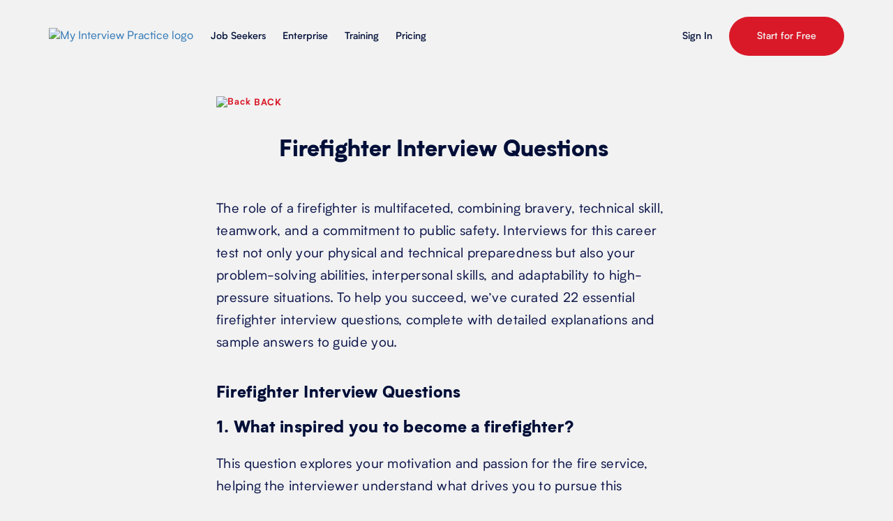

--- FILE ---
content_type: text/html; charset=UTF-8
request_url: https://myinterviewpractice.com/industries-details/public-safety/firefighter-interview-preparation/
body_size: 17727
content:

<!DOCTYPE HTML>
<html lang="en">
<head>
<meta http-equiv="Content-Type" content="text/html; charset=utf-8">
<meta name="description" content="Explore firefighter interview questions and answers to land your dream job. Visit us today, and we will help you by providing interview questions and techniques.">
<meta name="keywords" content="interview questions for firefighters, interview question of firefighter job, interview questions for a firefighter, job interview questions for firefighter, firefighter interview questions">
<meta name="viewport" content="width=device-width, initial-scale=1">

<meta name="robots" content="index, follow"><title>Top 22 Firefighter Interview Questions [2025]</title>
<link rel="canonical" href="https://myinterviewpractice.com/industries-details/public-safety/firefighter-interview-preparation/" />

<link rel="shortcut icon" href="https://myinterviewpractice.com/images/favicon.ico" type="image/x-icon"> 
<link rel="icon" href="https://myinterviewpractice.com/images/favicon.ico" type="image/x-icon">

<link href="https://myinterviewpractice.com/css/all_in_one.css" rel="stylesheet" type="text/css">
<link href="https://myinterviewpractice.com/css/industries_details.css" rel="stylesheet" type="text/css" />
<!--[if lt IE 9]>
<script src="http://ie7-js.googlecode.com/svn/version/2.1(beta4)/IE9.js"></script>
<![endif]-->

<!-- HTML5 shim and Respond.js for IE8 support of HTML5 elements and media queries -->
<!-- WARNING: Respond.js doesn't work if you view the page via file:// -->
<!--[if lt IE 9]>
	<script src="https://oss.maxcdn.com/html5shiv/3.7.2/html5shiv.min.js"></script>
	<script src="https://oss.maxcdn.com/respond/1.4.2/respond.min.js"></script>
<![endif]-->
<script defer src="https://myinterviewpractice.com/js/modernizr.custom.97554.js"></script>
<script>(function(w,r){w._rwq=r;w[r]=w[r]||function(){(w[r].q=w[r].q||[]).push(arguments)}})(window,'rewardful');</script>
<!--[if (gte IE 6)&(lte IE 8)]>  
  <noscript><link rel="stylesheet" href="[fallback css]" /></noscript>
  <link rel="stylesheet" href="//maxcdn.bootstrapcdn.com/font-awesome/4.5.0/css/font-awesome.min.css">
<![endif]--> 

<!-- Event snippet for Sign Up conversion page
	In your html page, add the snippet and call gtag_report_conversion when someone clicks on the chosen link or button. -->
	<script>
		function gtag_report_conversion(url) {
			var callback = function () {
				if (typeof(url) != 'undefined') {
					window.location = url;
				}
			};
			gtag('event', 'conversion', {
				'send_to': 'AW-825444081/HHvWCMny0XoQ8Y3NiQM',
				'event_callback': callback
			});
			return false;
		}
	</script>


	<!-- Google Tag Manager -->
	<script>(function(w,d,s,l,i){w[l]=w[l]||[];w[l].push({'gtm.start':
		new Date().getTime(),event:'gtm.js'});var f=d.getElementsByTagName(s)[0],
	j=d.createElement(s),dl=l!='dataLayer'?'&l='+l:'';j.async=true;j.src=
	'https://www.googletagmanager.com/gtm.js?id='+i+dl;f.parentNode.insertBefore(j,f);
})(window,document,'script','dataLayer','GTM-PXKPZX9');</script>
<!-- End Google Tag Manager -->
<!-- Facebook Pixel Code -->
<!-- End Facebook Pixel Code -->

<style>
	.loding_block{position:absolute;text-align:center;top:50%;left:50%;-webkit-transform:translate(-50%, -50%);transform:translate(-50%, -50%);}
	.loader {width: 250px;height: 50px;line-height: 50px;text-align: center;position: absolute;top: 50%;left: 50%;-webkit-transform: translate(-50%, -50%);transform: translate(-50%, -50%);font-family: helvetica, arial, sans-serif;text-transform: uppercase;font-weight: 900;color: #e7303e;letter-spacing: 0.2em;}
	.loader::before, .loader::after {content: "";display: block;width: 15px;height: 15px;background: #e7303e;position: absolute;-webkit-animation: load .7s infinite alternate ease-in-out;animation: load .7s infinite alternate ease-in-out;}
	.loader::before {top: 0;}
	.loader::after {bottom: 0;}
	@-webkit-keyframes load {
		0% {
			left: 0;
			height: 30px;
			width: 15px;
		}
		50% {
			height: 8px;
			width: 40px;
		}
		100% {
			left: 235px;
			height: 30px;
			width: 15px;
		}
	}
	@keyframes load {
		0% {
			left: 0;
			height: 30px;
			width: 15px;
		}
		50% {
			height: 8px;
			width: 40px;
		}
		100% {
			left: 235px;
			height: 30px;
			width: 15px;
		}
	}
</style>

</head>

<body class="lightGreyBg   no_padding    extPg   ">
	<!-- Google Tag Manager (noscript) -->
<noscript><iframe src="https://www.googletagmanager.com/ns.html?id=GTM-PXKPZX9"
	height="0" width="0" style="display:none;visibility:hidden"></iframe></noscript>
			<!-- End Google Tag Manager (noscript) -->
	<div class="overlay_div" style="width:100%; height:100%; position:fixed; top:0; left:0; z-index:99999; background:#fff;">
		<div class="loding_block">
			<div class="newLoader"><svg width="84px" height="84px" viewBox="0 0 84 84" version="1.1" xmlns="http://www.w3.org/2000/svg" xmlns:xlink="http://www.w3.org/1999/xlink">
    <g id="Hardware-Connect" stroke="none" stroke-width="1" fill="none" fill-rule="evenodd">
        <g id="Hardware-Test-Loading-2" transform="translate(-467.000000, -361.000000)" fill-rule="nonzero">
            <g id="Group-4" transform="translate(467.000000, 361.000000)">
                <path d="M42,0.95 C19.328711,0.95 0.95,19.328711 0.95,42 C0.95,64.671289 19.328711,83.05 42,83.05 C64.671289,83.05 83.05,64.671289 83.05,42 C83.05,19.328711 64.671289,0.95 42,0.95 Z M42,9.05 C60.1977825,9.05 74.95,23.8022175 74.95,42 C74.95,60.1977825 60.1977825,74.95 42,74.95 C23.8022175,74.95 9.05,60.1977825 9.05,42 C9.05,23.8022175 23.8022175,9.05 42,9.05 Z" id="Oval" fill="#ECF1F8"></path>
                <path d="M42,83.05 C64.671289,83.05 83.05,64.671289 83.05,42 C83.05,39.7632468 81.2367532,37.95 79,37.95 C76.7632468,37.95 74.95,39.7632468 74.95,42 C74.95,60.1977825 60.1977825,74.95 42,74.95 C39.7632468,74.95 37.95,76.7632468 37.95,79 C37.95,81.2367532 39.7632468,83.05 42,83.05 Z" id="Oval" class="bColorFill" fill="#F22240"></path>
            </g>
        </g>
    </g>
</svg></div>
            <!--<div class="rdLoader"></div>-->
            <!--<div class="lds-ring"><div></div><div></div><div></div><div></div></div>-->
		</div>
	</div>
	<style>
/*NEW LOADER*/
.lds-ring {
  display: inline-block;
  position: relative;
  width: 80px;
  height: 80px;
}
.lds-ring div {
  box-sizing: border-box;
  display: block;
  position: absolute;
  width: 64px;
  height: 64px;
  margin: 6px;
  border: 6px solid #f22240;
  border-radius: 50%;
  animation: lds-ring 1.2s cubic-bezier(0.5, 0, 0.5, 1) infinite;
  border-color: #f22240 transparent transparent transparent;
}
.lds-ring div:nth-child(1) {
  animation-delay: -0.45s;
}
.lds-ring div:nth-child(2) {
  animation-delay: -0.3s;
}
.lds-ring div:nth-child(3) {
  animation-delay: -0.15s;
}
.site-logo a,.mip_logo a{display: inline-block;}
.site-logo a.white-logo{display: none;}
header.orgHeader.fixed a.white-logo{display: none !important;}
a:focus-visible,input[type="submit"]:focus-visible, button:focus-visible{outline: 2px solid #0149bb !important;box-shadow: 0px 0px 4px 3px RGBA(11, 36, 106,0.5);}
*:focus-visible{outline: 2px solid #0149bb !important;box-shadow: 0px 0px 4px 3px RGBA(11, 36, 106,0.5);}
/*.acntMain,.notifyMain{float: none;}*/
.text-right .section{display: flex; justify-content: flex-end; }

@keyframes lds-ring {
  0% {
  transform: rotate(0deg);
  }
  100% {
  transform: rotate(360deg);
  }
}

:root{
  --mipOldred: #E7303E;
  --mipNewred: #D91928;
  --signupbtnRed: #E72F3E;
  --fixedBGOld: #ee3235;
}

.external_header{padding:24px 0;position: fixed;top: 0;transition: 0.25s linear;width: 100%;z-index: 99;}
.external_header.fixed {background: var(--mipNewred); padding:9px 0;}
.external_header .row{display: flex; align-items: center;}
.left_nav{display: flex; flex-wrap: wrap; align-items: center;}
.mip_logo {padding-right: 10px;}
.mip_logo img {width: 110px;height: auto;}
.menu_nav ul li a{color: #000F38;font-family: 'BiotifMedium';font-size: 14px; padding: 0px; margin-right: 24px;}
.menu_nav ul li a::after {content: "";background: var(--mipNewred);width: 100%;height: 4px;display: block;position: absolute;bottom:-8px;border-radius: 8px;margin-top: 8px; opacity: 0;}
.menu_nav ul li a:hover,.menu_nav ul li a:focus{background: transparent;}
.menu_nav ul li a:hover::after,.menu_nav ul li a.active::after{opacity: 1;}
.right_nav {display: flex;flex-wrap: wrap;align-items: center;justify-content: flex-end;}
.right_nav a.log_in{color: #000F38;font-family: 'BiotifMedium';font-size: 14px;  margin-right: 24px;}
.right_nav a.sign_up{display: flex;padding: 16px 40px;justify-content: center;align-items: center; border-radius: 30px;background: var(--mipNewred);color: #F2F2F2; font-size: 14px;font-family: 'BiotifMedium';}
.right_nav a.sign_up:hover {background: #000f38;}
.external_header.fixed .dark_logo{display: none;}
.external_header.fixed .white_logo{display: inline-block;}
.external_header.fixed .white_logo img{width: 97px;height: auto;}
.external_header .white_logo{display: none;}
.external_header .dark_logo{display:inline-block;}
.external_header.fixed .menu_nav ul li a,.external_header.fixed .right_nav a.log_in{color: #F2F2F2;}
.external_header.fixed .menu_nav ul li a::after{background: #F2F2F2;}
.external_header.fixed .right_nav a.sign_up{background: #F2F2F2; color: var(--mipNewred);}
.site-header.fixed .acntMain.acntMainPro .king::before{border: 2px solid var(--mipNewred);}


@media(max-width: 991px){
  .container{max-width:940px; width:auto;}
  .mip_logo {padding-right: 0px;max-width: 130px;}
  .menu_nav ul li a{margin-right:18px;}
}
@media(max-width:767px){
  .navbar-toggle{margin-right:0}
  .navbar-toggle .icon-bar{background: #000F38;}
  .external_header.fixed .navbar-toggle .icon-bar{background: #fff;}
  .right_nav a.sign_up{padding: 8px 15px;font-size: 13px;}
  .right_nav a.log_in{margin-right:10px;}
  .mip_logo {max-width: 95px; display: inline-block;}
  .menu_nav{display: inline;}
  .left_nav{justify-content: space-between;position: unset;display: block;}
  .right_nav{height:50px;}
  .navbar-collapse.in{position: absolute;left: 0px;top: 60px;overflow: visible;z-index: 2;background: rgb(238, 50, 53);width: 100%;padding: 23px 20px;}
  .navbar-nav{margin:0; padding-top:20px;}
  .menu_nav ul li a{color:#fff;font-size: 16px;margin-bottom: 15px;}
  .menu_nav ul li a::after{background: #fff;}
  .external_header .row{display:block;}
  .right_nav{padding-left:0}
  .left_nav{padding-right:0}
}
@media(max-width:374px){
  .right_nav{padding-left:0}
  .left_nav{padding-right:0}
  .mip_logo {max-width: 90px;}
  .right_nav a.sign_up{padding: 8px 10px;}
  .right_nav a.log_in{font-size: 13px;}
}

</style>



<script>
  var site_url="https://myinterviewpractice.com/"
</script>



<!-- start of header section -->


<header class="external_header">
  <div class="container">
    <div class="row">
      <div class="col-sm-8 col-xs-6 left_nav">
        <div class="dark_logo mip_logo">
          <a href="https://myinterviewpractice.com/"><img src="https://myinterviewpractice.com/images/mipLogoNew.svg" alt="My Interview Practice logo"></a>
        </div>
        <div class="white_logo mip_logo">
          <a href="https://myinterviewpractice.com/"><img src="https://myinterviewpractice.com/images/mipLogoNewWhite.svg" alt="My Interview Practice logo"></a>
        </div>
        <div class="menu_nav">
          <nav aria-label="Primary menu">
            <button type="button" class="navbar-toggle collapsed" data-toggle="collapse" data-target="#bs-example-navbar-collapse-1" aria-label="Toggle" aria-expanded="false">
              <span class="sr-only">Toggle navigation</span>
              <span class="icon-bar" aria-label="Bar"></span>
              <span class="icon-bar" aria-label="Bar"></span>
              <span class="icon-bar" aria-label="Bar"></span>
            </button>
            <div class="collapse navbar-collapse" id="bs-example-navbar-collapse-1">
              <ul class="nav navbar-nav">
                <li><a  href="https://myinterviewpractice.com/job-seekers/" aria-label="Job Seekers">Job Seekers</a></li>
                <li><a  href="https://myinterviewpractice.com/enterprise/" aria-label="Enterprise">Enterprise</a></li>
                <li><a  href="https://myinterviewpractice.com/training/" aria-label="Training">Training</a></li>
                <li><a  href="https://myinterviewpractice.com/pricing/" aria-label="Pricing">Pricing</a></li>
              </ul>
            </div>
          </nav>
        </div>
      </div>
      <div class="col-sm-4 col-xs-6 right_nav">
        <a href="javascript:void(0)" data-toggle="modal" data-target="#signin-pop" class="log_in" aria-label="Sign in">Sign In</a>
        <a href="https://myinterviewpractice.com/register-one/" class="sign_up" aria-label="Start for Free">Start for Free</a></li>
      </div>
    </div>
  </div>
</header>

<div class="navigation content clearfix" tabindex="-1">
  <button class="menu-btn" type="button" aria-label="Menu"><span class="sr-only">Menu</span></button>
  <ul>
           <!--<li class="gotovideo"><a href="pricing/?show=video">WATCH THIS</a></li>-->
          
    </ul>


  <ul >
          <li><a href="https://myinterviewpractice.com/"><p>Home</p></a></li>
        <li><a href="https://myinterviewpractice.com/job-seekers/" aria-label="Job Seekers"><p>Job Seekers</p></a></li>
    <li><a href="https://myinterviewpractice.com/enterprise/" aria-label="Enterprise"><p>Enterprise</p></a></li>
    <li><a href="https://myinterviewpractice.com/training/" aria-label="Training"><p>Training</p></a></li>
    <li><a href="https://myinterviewpractice.com/pricing/" aria-label="Pricing"><p>Pricing</p></a></li>
    <!--<li><a href="https://myinterviewpractice.com/industries/"><p>Professions We Cover</p></a></li>
    <li><a href="https://myinterviewpractice.com/training/">Training</a></li>-->

      </ul>
  <ul class="rdMenuBtm">
    <li><a href="https://myinterviewpractice.com/faq/" aria-label="FAQs"><p>FAQs</p></a></li>
    <li><a href="https://myinterviewpractice.com/support/" aria-label="Support and Video"><p>Support &amp; Video</p></a></li>
        <li><a href="https://myinterviewpractice.com/contact/" aria-label="Contact Us"><p>Contact Us</p></a></li>
    <li><a href="https://myinterviewpractice.com/blog/" aria-label="Blog"><p>Blog</p></a></li>
       <li class="hidden-md hidden-lg"><a href="https://myinterviewpractice.com/register-one/" aria-label="Sign Up"><p>Sign Up</p></a></li>
    <li class="hidden-md hidden-lg"><a class="log" href="#" data-toggle="modal" data-target="#signin-pop" aria-label="Sign In"><p>Sign In</p></a></li>
  </ul>

</div>
	<main id="main">
  <div class="rdPosition rdContent">
    <div class="container" style="max-width: 690px;">
      <a class="backLink" href="https://myinterviewpractice.com/industries/"><img src="https://myinterviewpractice.com/images/back-link.webp" alt="Back"> BACK</a>
      <div class="positionTop">
        <div class="posThumb" style="background: url('https://myinterviewpractice.com/uploads/135000338_firefighter.svg') center center no-repeat;">
        </div>
        <div class="posTitle">
          <h1>Firefighter Interview Questions</h1>
        </div>
      </div>
      <div class="rdPosCnt">
        <p>The role of a firefighter is multifaceted, combining bravery, technical skill, teamwork, and a commitment to public safety. Interviews for this career test not only your physical and technical preparedness but also your problem-solving abilities, interpersonal skills, and adaptability to high-pressure situations. To help you succeed, we&rsquo;ve curated 22 essential firefighter interview questions, complete with detailed explanations and sample answers to guide you.</p>

<h2>Firefighter Interview Questions</h2>

<h2>1. What inspired you to become a firefighter?</h2>

<p>This question explores your motivation and passion for the fire service, helping the interviewer understand what drives you to pursue this demanding and rewarding career.&nbsp;</p>

<h3>Example Answer</h3>

<p>&quot;My inspiration to become a firefighter stems from witnessing firefighters&rsquo; heroism during a neighborhood fire when I was young. Their bravery and teamwork left a lasting impression on me, and I knew I wanted to serve my community in the same way. Over time, this desire grew as I participated in volunteer fire service programs, solidifying my decision to dedicate my career to helping others.&quot;</p>

<h2>2. How have you prepared yourself for the physical and mental demands of firefighting?</h2>

<p>Firefighting requires peak physical fitness and mental resilience. The interviewer wants to know if you&rsquo;ve taken proactive steps to meet these demands and how you maintain readiness for this challenging role.</p>

<h3>Example Answer</h3>

<p>&quot;I&rsquo;ve committed to a rigorous fitness regimen that includes strength training, cardio, and flexibility exercises to prepare for the physical demands of firefighting. I&rsquo;ve also participated in mock drills and simulations that test my ability to stay calm and think critically under pressure. For mental resilience, I practice mindfulness and stress management techniques, which help me remain focused in high-stress situations.&quot;</p>

<h2>3. Can you describe the key responsibilities of a firefighter?</h2>

<p>This operational question assesses your understanding of the firefighter&rsquo;s role, beyond just fighting fires.</p>

<h3>Example Answer</h3>

<p>&quot;The primary responsibility of a firefighter is to respond to emergencies, including fires, accidents, and medical crises. This involves extinguishing fires, rescuing individuals in danger, and administering first aid. Beyond emergencies, we perform fire prevention inspections, maintain equipment, participate in ongoing training, and educate the community about fire safety.&quot;</p>

<h2>4. How would you ensure the safety of your team and yourself during a fire emergency?</h2>

<p>Safety is a top priority in firefighting, and the interviewer wants to understand your ability to follow protocols and make sound decisions under dangerous conditions.</p>

<h3>Example Answer</h3>

<p>&quot;Safety begins with thorough preparation, including regular training and equipment checks. During an emergency, I prioritize clear communication and adherence to established protocols, such as the Incident Command System.&quot;</p>

<h2>5. What steps would you take to educate the public about fire prevention?</h2>

<p>Fire prevention is a critical part of a firefighter&rsquo;s duties, and this question evaluates your ability to engage with the community and deliver impactful educational programs.</p>

<h3>Example Answer</h3>

<p>&quot;Public education starts with understanding the specific fire risks in a community. I would organize workshops at schools, community centers, and local events to teach fire safety practices like creating evacuation plans and using fire extinguishers.&quot;</p>

<h2>6. How do you handle high-pressure situations, especially when lives are at stake?</h2>

<p>Firefighting often involves life-and-death decisions, and the interviewer wants to assess your ability to remain calm, think critically, and act decisively in such scenarios.</p>

<h3>Example Answer</h3>

<p>&quot;In high-pressure situations, I rely on training and experience to guide my actions. Staying calm is essential, so I focus on breathing techniques and maintaining clear communication with my team.&quot;</p>

<h2>7. What strategies do you use to maintain physical fitness for firefighting?</h2>

<p>The interviewer wants to ensure you prioritize maintaining your fitness and are prepared for the rigors of the role both physically and mentally.</p>

<h3>Example Answer</h3>

<p>&quot;I follow a comprehensive fitness regimen that includes weightlifting for strength, cardiovascular exercises for endurance, and flexibility training to prevent injuries. Additionally, I simulate firefighting scenarios, such as carrying weighted equipment or performing stair climbs in full gear, to ensure I&rsquo;m physically prepared for real-life emergencies.&quot;</p>
      </div>
      
      <!-- Add 1st cta -->
      <div class="gtbCont newfrst_cta">
        <div class="gtbSec">
          <div class="gtbLogo">
            <img src="https://myinterviewpractice.com/images/mipLogoNew.svg" alt="MIP logo">
          </div>
          <div class="gtbDesc">
            <h3 aria-label="Think You’re Ready?">Think You’re Ready?</h3>
            <p>Test your skills with a free AI Interview and get instant feedback.</p>
          </div>
          <div class="gtbBtn">
            <a href="https://myinterviewpractice.com/job-seekers/" class="rdBtn" aria-label="Try It Free">Try It Free</a>
          </div>
        </div>
      </div>  
      <!-- end 1st CTA -->
    
    </div>
  </div>

  <div class="rdPosCnt rdPosCnt2">
    <div class="container" style="max-width: 690px;">
      <h2>8. How would you handle a situation where you disagreed with a superior&rsquo;s orders during an emergency?</h2>

<p>This question probes your ability to balance respect for authority with independent judgment and clear communication under pressure.</p>

<h3>Example Answer</h3>

<p>&quot;I respect the chain of command and understand the importance of following orders during emergencies. However, if I believed an order posed a significant safety risk, I would calmly and respectfully share my concerns with my superior, offering an alternative course of action.&quot;</p>

<h2>9. How would you approach working with a team that has different communication styles or personalities?</h2>

<p>This question assesses your interpersonal skills, ability to adapt, and strategies for building strong team dynamics despite differing personalities.</p>

<h3>Example Answer</h3>

<p>&quot;Understanding and respecting different communication styles is key to building a cohesive team. I make an effort to actively listen, observe how my teammates communicate, and adapt my approach to foster collaboration.&quot;</p>

<h2>10. Can you describe a time when you faced a dangerous situation and how you handled it?</h2>

<p>Firefighting involves inherently risky situations, and this question gauges your ability to remain calm, think critically, and execute under pressure. The interviewer is looking for a specific example that highlights your problem-solving skills and how you prioritize safety.</p>

<h3>Example Answer</h3>

<p>&quot;During a controlled burn training exercise, my team encountered an unexpected flare-up that blocked our planned exit. Staying calm, I used my training to locate an alternative escape route while maintaining communication with my crew. By working together and adhering to safety protocols, we safely exited the structure, reinforcing the importance of teamwork and adaptability in hazardous situations.&quot;</p>

<h2>11. How would you respond to a fellow firefighter who is struggling to perform their duties?</h2>

<p>This question explores your empathy, leadership abilities, and commitment to fostering a strong team environment.</p>

<h3>Example Answer</h3>

<p>&quot;If I noticed a teammate struggling, I&rsquo;d first offer immediate assistance during the task to ensure the team&rsquo;s safety. Later, I&rsquo;d approach them privately to understand the root cause and offer support, whether through additional training or moral encouragement.&quot;</p>

<h2>12. What role does public trust play in your responsibilities as a firefighter?</h2>

<p>This question aims to assess your understanding of how trust influences your role and how you contribute to fostering it.</p>

<h3>Example Answer</h3>

<p>&quot;Public trust is the foundation of a firefighter&rsquo;s role, as it ensures that community members feel safe and confident in our ability to respond effectively during emergencies. To build this trust, I consistently demonstrate professionalism, compassion, and transparency in all my interactions.&quot;</p>

<h2>13. How do you manage stress and maintain focus during emergencies?</h2>

<p>This question assesses your resilience, emotional regulation, and ability to perform effectively under extreme conditions.</p>

<h3>Example Answer</h3>

<p>&quot;I&rsquo;ve learned to manage stress by focusing on my training and breaking down tasks into manageable steps during emergencies. Outside of work, I practice mindfulness and physical fitness to maintain a strong mental and physical state, ensuring I&rsquo;m always ready to perform under pressure.&quot;</p>

<h2>14. What steps would you take to educate the community about fire safety?</h2>

<p>This question evaluates your ability to communicate effectively, engage with diverse audiences, and share critical safety knowledge.</p>

<h3>Example Answer</h3>

<p>&quot;I believe in making fire safety education engaging and accessible. I would organize workshops in schools, community centers, and workplaces, tailoring the material to the audience.&quot;</p>
    </div>
  </div>

  <div class="rdPosCnt rdPosCnt3">
    <div class="container" style="max-width: 690px;">      
      <div class="gtbCont">
        <div class="gtbSec">
          <div class="gtbLogo">
                        <img src="https://myinterviewpractice.com/images/mipLogoNew.svg" alt="myinterviewpractice">
          </div>
          <div class="gtbDesc">
            <h3 aria-label="The Smarter Way to Prepare">The Smarter Way to Prepare</h3>
            <p>Experience a smarter way to prepare with our interview simulator.</p>
          </div>
          <div class="gtbBtn">
            <a href="https://myinterviewpractice.com/job-seekers/" class="rdBtn" aria-label="Click to Begin">Click to Begin</a>
          </div>
        </div>
      </div>      
      <h2>15. How would you handle a conflict with a teammate during a high-stakes situation?</h2>

<p>This question examines your conflict resolution skills, emotional intelligence, and ability to prioritize the team&rsquo;s mission over personal disagreements.</p>

<h3>Example Answer</h3>

<p>&quot;In a high-stakes situation, the mission always comes first. If a conflict arose, I&rsquo;d remain professional and focus on completing the task at hand.&quot;</p>

<h2>16. What qualities do you believe make an effective firefighter, and how do you embody them?</h2>

<p>This question explores your understanding of the key traits needed for success in firefighting and provides insight into your self-awareness and personal alignment with the role.</p>

<h3>Example Answer</h3>

<p>&quot;An effective firefighter needs physical stamina, mental resilience, teamwork, and a strong sense of duty. I strive to embody these qualities by maintaining peak physical fitness, seeking regular training to stay sharp, and fostering positive relationships with my team.&quot;</p>

<h2>17. How do you stay updated on advancements in firefighting techniques and technology?</h2>

<p>Firefighting is an ever-evolving field, and staying informed about new methods and tools is essential for improving safety and effectiveness. This question assesses your dedication to ongoing professional development.</p>

<h3>Example Answer</h3>

<p>&quot;I stay current by attending workshops, participating in training programs, and reading industry publications. By actively seeking opportunities to learn, I ensure my skills and knowledge align with the latest advancements in firefighting.&quot;</p>

<h2>18. How would you assist in mentoring or training a new recruit?</h2>

<p>This question evaluates your leadership and teaching abilities, as well as your commitment to team development.</p>

<h3>Example Answer</h3>

<p>&quot;I believe mentorship is about patience, guidance, and leading by example. When mentoring a recruit, I&rsquo;d start by explaining procedures in detail and demonstrating techniques, ensuring they understand both the &lsquo;how&rsquo; and the &lsquo;why.&rsquo;&quot;</p>

<h2>19. How do you stay calm and focused during emergency situations?</h2>

<p>This question assesses your ability to remain collected under stress and handle complex emergencies effectively. It also gives you the chance to demonstrate how your training and mental preparation contribute to your success on the job.</p>

<h3>Example Answer</h3>

<p>&quot;I stay calm during emergencies by focusing on my training, maintaining clear communication, and trusting my team. Mental conditioning, such as practicing mindfulness and running through drills, also prepares me to respond rationally and avoid panic during high-pressure situations.&quot;</p>

<h2>20. What strategies do you use to manage the physical demands of firefighting?</h2>

<p>The interviewer is looking for evidence that you actively maintain your fitness to handle the intense physical aspects of the job. This question also allows you to discuss your commitment to personal health and readiness.</p>

<h3>Example Answer</h3>

<p>&quot;I follow a rigorous fitness routine that includes cardiovascular training, strength exercises, and functional movements tailored to firefighting tasks. Additionally, I prioritize nutrition, hydration, and proper recovery to maintain peak physical performance.&quot;</p>

<h2>21. How would you handle a situation where a fellow firefighter is not following safety protocols?</h2>

<p>This question evaluates your ability to address a sensitive issue diplomatically while upholding safety standards.</p>

<h3>Example Answer</h3>

<p>&quot;If I noticed a fellow firefighter not following safety protocols, I would address the issue immediately but respectfully, ensuring the situation didn&rsquo;t escalate. By focusing on safety rather than assigning blame, I can help reinforce a culture of accountability and teamwork.&quot;</p>

<h2>22. What steps would you take to educate the community about fire prevention?</h2>

<p>Fire prevention is a cornerstone of firefighting, requiring public education and outreach. This question evaluates your ability to engage with the community and promote fire safety effectively.&nbsp;</p>

<h3>Example Answer</h3>

<p>&quot;I believe in proactive education to reduce fire risks in the community. I&rsquo;ve led initiatives such as school presentations, neighborhood safety workshops, and smoke alarm installation drives. These efforts not only educate the community but also build trust between firefighters and the public.&quot;</p>
    </div>
  </div>

  <div class="rdPosCnt pt-0">
    <div class="container" style="max-width: 690px;">
      
      <div class="gtbThird" style="display: none;">
        <div class="gtbSec">
          <div class="gtbDesc">
            <h3>Take your interview prep to the next level.</h3>
            <p>Get the realistic interview experience you need to master the interview.</p>
          </div>
          <div class="gtbBtn">
            <a href="https://myinterviewpractice.com/pricing/" class=rdBtn>Get Started</a>
          </div>
          <div class="gtbLogo">
            <img src="https://myinterviewpractice.com/images/mipLogoNew.svg" alt="myinterviewpractice">
          </div>
        </div>
      </div>

      <h2>A word of warning when using question lists.</h2>
      <p>Question lists offer a convenient way to start practicing for your interview. Unfortunately, they do little to recreate actual interview pressure. In a real interview you’ll never know what’s coming, and that’s what makes interviews so stressful.</p>
      <h2>Go beyond question lists using interview simulators.</h2>
      <p>With interview simulators, you can take realistic mock interviews on your own, from anywhere.</p>
      <p><a href="https://myinterviewpractice.com/">My Interview Practice</a> offers a dynamic simulator that generates unique questions every time you practice, ensuring you're always prepared for the unexpected. Our AI-powered system can create tailored interviews for any job title or position. Simply upload your resume and a job description, and you'll receive custom-curated questions relevant to your specific role and industry. Each question is crafted based on real-world professional insights, providing an authentic interview experience. Practice as many times as you need to build your confidence and ace your next interview.</p>
      <div class="posTable">
        <table>
          <thead>
            <tr>
              <th></th>
              <th>List of<br> Questions</th>
              <th>In-Person<br> Mock Interview</th>
              <th>My Interview<br> Practice Simulator</th>
            </tr>
          </thead>
          <tbody>
            <tr>
              <td><span>Questions Unknown Like Real Interviews</span></td>
              <td><span><span class="w"></span></span></td>
              <td><span><span class="r"></span></span></td>
              <td><span><span class="r"></span></span></td>
            </tr>
            <tr>
              <td><span>Curated Questions Chosen Just for You</span></td>
              <td><span><span class="w"></span></span></td>
              <td><span><span class="r"></span></span></td>
              <td><span><span class="r"></span></span></td>
            </tr>
            <tr>
              <td><span>No Research Required</span></td>
              <td><span><span class="w"></span></span></td>
              <td><span><span class="r"></span></span></td>
              <td><span><span class="r"></span></span></td>
            </tr>
            <tr>
              <td><span>Share Your Practice Interview</span></td>
              <td><span><span class="w"></span></span></td>
              <td><span><span class="w"></span></span></td>
              <td><span><span class="r"></span></span></td>
            </tr>
            <tr>
              <td><span>Do It Yourself</span></td>
              <td><span><span class="r"></span></span></td>
              <td><span><span class="w"></span></span></td>
              <td><span><span class="r"></span></span></td>
            </tr>
            <tr>
              <td><span>Go At Your Own Pace</span></td>
              <td><span><span class="r"></span></span></td>
              <td><span><span class="w"></span></span></td>
              <td><span><span class="r"></span></span></td>
            </tr>
            <tr>
              <td><span>Approachable</span></td>
              <td><span><span class="r"></span></span></td>
              <td><span><span class="w"></span></span></td>
              <td><span><span class="r"></span></span></td>
            </tr>
          </tbody>
        </table>
      </div>      
      <p>The My Interview Practice simulator uses video to record your interview, so you feel pressure while practicing, and can see exactly how you came across after you’re done. You can even share your recorded responses with anyone to get valuable feedback.</p>
      <p><a href="https://myinterviewpractice.com/">Check out My Interview Practice</a></p>

              <div class="ipSec">
          <h3>Positions you may be interested in</h3>
          <div class="ipCont">
                          <div class="ipBlock">
                <a href="https://myinterviewpractice.com/industries-details/healthcare/paramedic-interview-preparation/" class="same_height">
                                      <img src="https://myinterviewpractice.com/uploads/1331575786_ambulance.svg" alt="">
                                    <div class="ipDesc">
                    <h4>Paramedic</h4>
                    <p>See Interview Questions</p>
                  </div>
                </a>
              </div>
                          <div class="ipBlock">
                <a href="https://myinterviewpractice.com/industries-details/public-safety/police-officer-interview-preparation/" class="same_height">
                                      <img src="https://myinterviewpractice.com/uploads/1843937355_policeman.svg" alt="">
                                    <div class="ipDesc">
                    <h4>Police Officer</h4>
                    <p>See Interview Questions</p>
                  </div>
                </a>
              </div>
                      </div>
        </div>
            <!-- <div class="practiceSec">
        <div class="practiceBlockLeft">
          <h2>The better way to practice interviewing.</h2>
          <p>Simulate realistic interviews for over 120 job different titles, with curated questions from real employers.</p>
          <a href="https://myinterviewpractice.com/pricing/" class="rdBtn">Learn More</a>
        </div>
        <div class="practiceBlockRight">
          <img src="https://myinterviewpractice.com/images/practice.webp" alt="">
        </div>
      </div> -->
    </div>
  </div>
  <div class="freeGuide">
    <div class="container" style="max-width: 1020px;">
      <div class="row">
        <div class="col-lg-6 col-md-6 col-sm-6">
        </div>
        <div class="col-lg-6 col-md-6 col-sm-6" style="padding-left: 0;">
          <h3>Get the free training guide.</h3>
          <p>See the most common questions in every category assessed by employers and be ready for anything.</p>
          <a href="javascript:void(0);" class="rdBtn" data-toggle="modal" data-target="#getguide">Get the Guide</a>          
        </div>
      </div>
    </div>
    <img src="https://myinterviewpractice.com/images/guideGraphicM.webp" alt="Get the Guide" style="display: none;">
  </div>




<!-- Alert and Message Modal -->

<div id="updatememberMessageModal" class="rdModal modal fade" role="dialog" tabindex="-1">

  <div class="modal-dialog" role="document">

    <!-- Modal content-->

    <div class="modal-content">

      <div class="modal-header">

        <button type="button" class="close" data-dismiss="modal"><img src="https://myinterviewpractice.com/images/closeBtn.webp" alt="Modal Close"></button>

      </div>

      <div class="modal-body">

        This position is for Premium Members only. Please upgrade your membership using the <a href="https://myinterviewpractice.com/pricing/">Pricing</a> page to practice for this position.

      </div>

      <div class="modal-footer">

        <button type="button" data-dismiss="modal" class="rdBtn rdBtnBlue outline">Cancel</button>

      </div>

    </div>

  </div>

</div>


<div id="getguide" class="rdModal modal fade" role="dialog" tabindex="-1">
  <div class="modal-dialog" role="document">
    <!-- Modal content-->
    <div class="modal-content">
      <button type="button" class="close closeTrain"><img src="https://myinterviewpractice.com/images/closeBtn.webp" alt="Modal Close"></button>
      <div class="modalLeft matchHeight" style="background: url('https://myinterviewpractice.com/images/getguide-bg.webp') center center no-repeat;">
      </div>

      <div class="modalRight matchHeight">
        <div class="modalRightCont modalForm">
          <h3>Get Your Free Training Guide</h3>
          <p>Enter your email to receive your guide, and be ready for whatever questions come your way.</p>
          <div id="msg_viewer"></div>
          <form id="emailsubscription_industries" data-toggle="validator" novalidate="">
            <div class="form-group">
              <input id="email1" autocomplete="off" type="email" name="email" value="" placeholder="Enter your email address" class="form-control" data-error="We didn’t recognize this email address." required="required">
              <div class="help-block with-errors"></div>  
            </div>
            <button type="submit" class="rdBtn" name="submit" value="Subscribe_v">Get the Guide Now</button>
          </form>
          <p class="smallTxt">We hate spam and promise to keep your email safe.</p>
        </div>
        <div class="modalRightCont modalCheck" style="display: none;">
          <img src="https://myinterviewpractice.com/images/modalCheck.webp" alt="check">
          <h3>Thank You!</h3>
          <p>Thank you for requesting the free guide. You should receive the guide in your inbox momentarily.</p>
        </div>
      </div>
    </div>
  </div>
</div>



<!--<form id="emailsubscription_industries" data-toggle="validator" novalidate="">

  <div class="form-group">

    <label for="email1" class="sr-only">Email</label>

    <input id="email1" name="email" class="form-control" placeholder="Email" value="" autocomplete="off" type="email" data-error="We didn’t recognize this email address." required="" />

    <div class="help-block with-errors"></div>

  </div>

  <div class="form-group">

    <button type="submit" name="submit" value="Subscribe_v">Subscribe</button>

  </div>

</form>-->



</main>
<style type="text/css">
  :root{
    --mipOldred: #ee3235;
    --mipNewred: #D91928;
  }
  .socialBtn{display: flex; justify-content: center;}
  .modal h1{font-size:34px;line-height:43px;margin:0 0 9px;color:#0F184D;font-family:'BiotifBold';letter-spacing:.14px;text-transform:none}
  

</style>

<footer class="footerExternal">
  <div class="container">
    <div class="row">
      <div class="col-lg-12 col-md-12 col-sm-12">
        <div class="menuLink">
          <ul>
            <li><a href="https://myinterviewpractice.com/blog/" aria-label="Blog">Blog</a></li>
            <li><a href="https://myinterviewpractice.com/contact/" aria-label="Contact Us">Contact Us</a></li>
            <li><a href="https://myinterviewpractice.com/faq/" aria-label="FAQs">FAQs</a></li>
            <li><a href="https://myinterviewpractice.com/support/" aria-label="Support and How-To Videos">Support &amp; How-To Videos</a></li>
            <li><a href="https://myinterviewpractice.com/industries/" aria-label="Popular Professions">Popular Professions</a></li>
            <li><a href="https://myinterviewpractice.com/sitemap/" aria-label="Sitemap">Sitemap</a></li>
            <li><a href="https://myinterviewpractice.com/terms-of-use/" aria-label="terms">Terms</a></li>
            <li><a href="https://myinterviewpractice.com/privacy-policy/" aria-label="privacy">Privacy</a></li>
          </ul>
        </div>
        <div class="socialBtn">
          <a href="https://www.facebook.com/My-Interview-Practice-LLC-115455292464740/" target="_blank" aria-label="Visit our Facebook page (opens in a new window)" rel="nofollow noopener noreferrer"><i class="fa fa-facebook-square" aria-hidden="true"></i><span class="sr-only">Visit our Facebook page (opens in a new window)</span></a>

          <a href="https://www.instagram.com/myinterview_practice/" target="_blank" aria-label="Visit our Instagram page (opens in a new window)" rel="nofollow noopener noreferrer"><i class="fa fa-instagram" aria-hidden="true"></i><span class="sr-only">Visit our Instagram page (opens in a new window)</span></a>
          
          <a href="https://www.linkedin.com/company/13420092/" target="_blank" aria-label="Visit our Linkedin page (opens in a new window)" rel="nofollow noopener noreferrer"><i class="fa fa-linkedin-square" aria-hidden="true"></i><span class="sr-only">Visit our Linkedin page (opens in a new window)</span></a>          
        </div>
        <p><span>&copy; 2025 My Interview Practice, All Rights Reserved.</span> <span class="dividerBar">|</span> <span>1632 1st Avenue #21030, New York, NY 10028</span></p>
      </div>
    </div>
  </div>
</footer>

<!-- sign in popup -->
<div id="signin-pop" class="modal redesign fade" role="dialog" tabindex="-1">
  <div class="modal-dialog" role="document">
    <!-- Modal content-->
    <div class="modal-content" style="width: 488px;">
      <div class="modal-body text-center">
                <div class="hmLogo"><img src="https://myinterviewpractice.com/images/mipLogoNew.svg" alt="MIP Logo"></div>
                <button type="button" class="close" data-dismiss="modal" aria-label="close"><svg width="19px" height="19px" viewBox="0 0 19 19" version="1.1" xmlns="http://www.w3.org/2000/svg" xmlns:xlink="http://www.w3.org/1999/xlink">
    <g id="Login-and-Settings" stroke="none" stroke-width="1" fill="none" fill-rule="evenodd" stroke-linecap="round">
        <g transform="translate(-697.000000, -99.000000)" id="bColor" stroke="#D91928" stroke-width="2">
            <path d="M698,100 L715,117 M715,100 L698,117" id="Close"></path>
        </g>
    </g>
</svg></button>
        <div class="log_in clearfix">
          <h1 aria-label="Welcome back">Welcome back!</h1> 
                      <div class="createAccount">Don’t have an account? <a href="https://myinterviewpractice.com/register-one/" aria-label="Sign Up">Sign Up</a></div>
                   
          <div id="login_result"></div>          
          <form id="user_login" aria-label="user-login">
            <div class="erdiv" role="alert">Please fix the errors below in order to log in.</div>
            <div class="form-group">
              <label for="email">Email</label>
              <input id="email" name="email" class="form-control" placeholder="Enter your email address" value="" autocomplete="off" type="text" />
              <div id="err_email" class="help-block with-errors" role="alert"></div>
            </div>
            <div class="form-group">
              <label for="password">Password</label>
              <input id="password" onkeyup="showPasswordToggleOpt(this)" name="password" class="form-control userPassword" placeholder="Enter your password" value="" type="password" />
              <a href="javascript:void(0)" class="passwordToggleBtn" onclick="passwordToggle(this)" style="display:none">Show</a>
              <div id="err_pass" class="help-block with-errors" role="alert"></div>
            </div>
            <input name="simulator_url" id="simulator_url" value="" type="hidden" />
            <input class="btn rdBtn" name="submit" value="Submit" type="submit" />
            <div class="clearfix">
              <a href="javascript:void(0);" class="forgot_pass" aria-label="Forgot your password?">Forgot your password?</a>
            </div>            
          </form>
        </div>
        <div class="forget clearfix" style="">
          <h4 aria-label="Forgot your password">Forgot your password?</h4>
          <p>No worries. Enter your email below and we’ll send you instructions on how to reset your password.</p>
          <div id="forgot_password_result"></div>
          <form id="user_forgot_password">
            <div class="erdiv" role="alert">Please fix the errors below in order to log in.</div>
            <div class="form-group">
              <label for="forgetpass">Email Address</label>
              <input id="forgetpass" name="email" class="form-control" placeholder="Enter your email address" value="" autocomplete="off" type="text" />
              <div id="err_forgetpass" class="help-block with-errors" role="alert"></div>
            </div>
            <input class="btn rdBtn" name="submit" value="Send" type="submit" />
            <a href="javascript:void(0);" class="back" aria-label="Back to Login"><i class="fa fa-angle-left" aria-hidden="true"></i> Back to Login</a>
          </form>
        </div>
      </div>
    </div>
  </div>
</div>

<div id="forgot_password_succ" class="modal redesign fade" role="dialog" tabindex="-1">
  <div class="modal-dialog" role="document">
    <!-- Modal content-->
    <div class="modal-content" style="width: 488px;">
      <div class="modal-body text-center">
                <div class="hmLogo"><img src="https://myinterviewpractice.com/images/mipLogoNew.svg" alt="Website Logo"></div>
        
        <button type="button" class="close" data-dismiss="modal">
          <svg width="19px" height="19px" viewBox="0 0 19 19" version="1.1" xmlns="http://www.w3.org/2000/svg" xmlns:xlink="http://www.w3.org/1999/xlink">
            <g id="Login-and-Settings" stroke="none" stroke-width="1" fill="none" fill-rule="evenodd" stroke-linecap="round">
              <g transform="translate(-697.000000, -99.000000)" id="bColor" stroke="#D91928" stroke-width="2">
                <path d="M698,100 L715,117 M715,100 L698,117" id="Close"></path>
              </g>
            </g>
          </svg>
        </button>
        <h3 class="forgot_head" aria-label="Instructions sent">Instructions sent!</h3>
        <div class="notify_area">
          
        </div>

      </div>
    </div>
  </div>
</div>

<div id="chng_password_succ" class="modal redesign fade" role="dialog" tabindex="-1">
  <div class="modal-dialog" role="document">
    <!-- Modal content-->
    <div class="modal-content" style="width: 488px;">
      <div class="modal-body text-center">
                <div class="hmLogo"><img src="https://myinterviewpractice.com/images/mipLogoNew.svg" alt="Website Logo"></div>
        
        <button type="button" class="close" data-dismiss="modal" aria-label="close">
          <svg width="19px" height="19px" viewBox="0 0 19 19" version="1.1" xmlns="http://www.w3.org/2000/svg" xmlns:xlink="http://www.w3.org/1999/xlink">
            <g id="Login-and-Settings" stroke="none" stroke-width="1" fill="none" fill-rule="evenodd" stroke-linecap="round">
              <g transform="translate(-697.000000, -99.000000)" id="bColor" stroke="#D91928" stroke-width="2">
                <path d="M698,100 L715,117 M715,100 L698,117" id="Close"></path>
              </g>
            </g>
          </svg>
        </button>
        <h3 class="forgot_head" aria-label="Password Changed">Password Changed</h3>
        <div class="notify_area">
          <p></p>
          <a href="javascript:void(0);" class="btn rdBtn back_login">Back to Login</a>
        </div>
      </div>
    </div>
  </div>
</div>

<!-- Alert and Message Modal -->
<div id="alertMessageModal" class="rdModal modal fade" role="dialog" tabindex="-1">
  <div class="modal-dialog" role="document">
    <!-- Modal content-->
    <div class="modal-content">
      <div class="modal-header">
        <button type="button" class="close" data-dismiss="modal">
          <svg width="19px" height="19px" viewBox="0 0 19 19" version="1.1" xmlns="http://www.w3.org/2000/svg" xmlns:xlink="http://www.w3.org/1999/xlink">
            <g id="Login-and-Settings" stroke="none" stroke-width="1" fill="none" fill-rule="evenodd" stroke-linecap="round">
              <g transform="translate(-697.000000, -99.000000)" id="bColor" stroke="#D91928" stroke-width="2">
                <path d="M698,100 L715,117 M715,100 L698,117" id="Close"></path>
              </g>
            </g>
          </svg>
        </button>
        <h2 class="modal-title" aria-label="Notification">Notification</h2>
      </div>
      <div class="modal-body notificationText">
      </div>
    </div>
  </div>
</div>



<div id="loading"><span>Loading...</span></div>

<!-- Info Modal -->
<div id="infomessage" class="modal rdModal fade" role="dialog" tabindex="-1">
  <div class="modal-dialog" role="document">
    <div class="modal-content">
      <div class="modal-header">
        <button type="button" class="close" data-dismiss="modal"> 
          <svg width="19px" height="19px" viewBox="0 0 19 19" version="1.1" xmlns="http://www.w3.org/2000/svg" xmlns:xlink="http://www.w3.org/1999/xlink">
    <g id="Login-and-Settings" stroke="none" stroke-width="1" fill="none" fill-rule="evenodd" stroke-linecap="round">
        <g transform="translate(-697.000000, -99.000000)" id="bColor" stroke="#D91928" stroke-width="2">
            <path d="M698,100 L715,117 M715,100 L698,117" id="Close"></path>
        </g>
    </g>
</svg>
        </button> 
        <h2 class="modal-title" aria-label="Information">Information</h2>
      </div>
      <div class="modal-body">
        <p>The Interview Simulator is not enabled for mobile devices and tablets. Please use a laptop or a desktop to access it.<br><br>If you are using a laptop and still receiving this message, your screen resolution is too low. Please hit the control button and zoom out with your mouse and try again.</p>
      </div>
      <div class="modal-footer">
        <a class="rdBtn rdBtnBlue outline" data-dismiss="modal" aria-hidden="true" aria-label="Cancel">Cancel</a> 
      </div>
    </div>
  </div>
</div>

<!-- Info Modal -->
<div id="browserCheckInfo" class="modal rdModal fade" role="dialog" tabindex="-1">
  <div class="modal-dialog" role="document">
    <div class="modal-content">
      <div class="modal-header"> 
        <button type="button" class="close" data-dismiss="modal"> 
          <svg width="19px" height="19px" viewBox="0 0 19 19" version="1.1" xmlns="http://www.w3.org/2000/svg" xmlns:xlink="http://www.w3.org/1999/xlink">
    <g id="Login-and-Settings" stroke="none" stroke-width="1" fill="none" fill-rule="evenodd" stroke-linecap="round">
        <g transform="translate(-697.000000, -99.000000)" id="bColor" stroke="#D91928" stroke-width="2">
            <path d="M698,100 L715,117 M715,100 L698,117" id="Close"></path>
        </g>
    </g>
</svg></button> 
        <h2 class="modal-title">Browser Not Compatible</h2>
      </div>
      <div class="modal-body">
                  <p>The Interview Simulator is disabled for this browser due to compatibility issues. Please use the latest version of Google Chrome or Mozilla Firefox in order to take an interview.</p>
              </div>
      <div class="modal-footer">
        <a class="rdBtn rdBtnBlue outline" data-dismiss="modal" aria-hidden="true" aria-label="Cancel">Cancel</a> 
      </div> 
    </div>
  </div>
</div>

<div id="isIOS" class="modal rdModal fade" role="dialog" tabindex="-1">
  <div class="modal-dialog" role="document">
      <div class="modal-content">
        <div class="modal-header"> 
         <button type="button" class="close" data-dismiss="modal"> 
          <svg width="19px" height="19px" viewBox="0 0 19 19" version="1.1" xmlns="http://www.w3.org/2000/svg" xmlns:xlink="http://www.w3.org/1999/xlink">
              <g id="Login-and-Settings" stroke="none" stroke-width="1" fill="none" fill-rule="evenodd" stroke-linecap="round">
                  <g transform="translate(-697.000000, -99.000000)" id="bColor" stroke="#D91928" stroke-width="2">
                      <path d="M698,100 L715,117 M715,100 L698,117" id="Close"></path>
                  </g>
              </g>
          </svg>
        </button> 
        <h2 class="modal-title" aria-label="Device Not Compatible">Device Not Compatible</h2>
      </div>
      <div class="modal-body">
        <p>The Interview Simulator is not enabled for iPhones and iPad devices due to compatibility issues. We are currently working on a solution. In the meantime, please use another device.</p>
      </div>
      <div class="modal-footer">
        <a class="rdBtn rdBtnBlue outline" data-dismiss="modal" aria-hidden="true">Cancel</a> 
      </div> 
    </div>
  </div>
</div>

<!-- Resource PDF Modal -->
<div id="resource_pdf_popup" class="modal fade" role="dialog" tabindex="-1">
  <div class="modal-dialog" style="width: 95%;" role="document">
    <div class="modal-content">
      <div class="modal-header">
        <button type="button" class="close" data-dismiss="modal">&times;</button>
      </div>
      <div class="modal-body">

      </div>
    </div>
  </div>
</div>

<!-- Simulator Maintainence Modal -->
<div id="simulatormaintainence" class="modal rdModal fade" role="dialog" tabindex="-1">
  <div class="modal-dialog" role="document">
    <div class="modal-content" style="max-width: 596px;">
      <div class="modal-header">
        <button type="button" class="close" data-dismiss="modal"> 
          <svg width="19px" height="19px" viewBox="0 0 19 19" version="1.1" xmlns="http://www.w3.org/2000/svg" xmlns:xlink="http://www.w3.org/1999/xlink">
            <g id="Login-and-Settings" stroke="none" stroke-width="1" fill="none" fill-rule="evenodd" stroke-linecap="round">
              <g transform="translate(-697.000000, -99.000000)" id="bColor" stroke="#D91928" stroke-width="2">
                <path d="M698,100 L715,117 M715,100 L698,117" id="Close"></path>
              </g>
            </g>
          </svg>
        </button>
        <div class="mtImg">
          <img class="lozad" data-src="https://myinterviewpractice.com/images/maintenance.webp" alt="">
        </div>
        <h2 class="modal-title">We’re sorry.</h2>        
      </div>
      <div class="modal-body">
        <p class="subTitle">The interview simulator is currently down for scheduled maintenance.</p>
<p>We’re working hard to get the simulator back online quickly. You can still access all other parts of the site. If you have any questions, please reach out to <a href="/cdn-cgi/l/email-protection#c4b5b1a1b7b0adabaab784a9bdadaab0a1b6b2ada1b3b4b6a5a7b0ada7a1eaa7aba9"><span class="__cf_email__" data-cfemail="82f3f7e7f1f6ebedecf1c2effbebecf6e7f0f4ebe7f5f2f0e3e1f6ebe1e7ace1edef">[email&#160;protected]</span></a>.</p>      </div>
      <div class="modal-footer">
        <a class="rdBtn rdBtnLg" data-dismiss="modal" aria-hidden="true">Close</a> 
      </div>
    </div>
  </div>
</div>



<script data-cfasync="false" src="/cdn-cgi/scripts/5c5dd728/cloudflare-static/email-decode.min.js"></script><script>
  var page_name = 'industries-details.php';
</script>

<!-- jQuery (necessary for Bootstrap's JavaScript plugins) -->
<script src="https://myinterviewpractice.com/js/jquery-1.11.3.min.js"></script>
<script src="https://myinterviewpractice.com/js/jquery-ui.min.js"></script>
<script src="https://myinterviewpractice.com/js/bootstrap.min.js"></script>
<script src="https://myinterviewpractice.com/js/slick.js"></script>
<script src="https://myinterviewpractice.com/js/chosen.jquery.js"></script>
<script src="https://myinterviewpractice.com/js/validator.js"></script>
<script src="https://myinterviewpractice.com/js/jquery.matchHeight.js"></script>
<script src="https://myinterviewpractice.com/js/jquery.mCustomScrollbar.concat.min.js"></script>
<script src="https://myinterviewpractice.com/js/jquery.cookie.min.js"></script>
<script src="https://myinterviewpractice.com/js/customjs.js"></script>

<script src="https://cdnjs.cloudflare.com/ajax/libs/jquery-cookie/1.4.1/jquery.cookie.min.js"></script>
<script src="https://myinterviewpractice.com/js/lozad.min.js"></script>
<script>

function passwordToggle(e) {
  //var x = document.querySelector(".userPassword");
  var x = e.previousElementSibling;
  while (x) {
    if (x.classList.contains('userPassword')) {
      if (x.type === "password") {
        x.type = "text";
        e.innerText = 'Hide';
      } else {
        x.type = "password";
        e.innerText = 'Show';
      }
      break;
    }
  }
} 

function showPasswordToggleOpt(e){
  //var pBtn = document.querySelector(".passwordToggleBtn");
  var pBtn = e.nextElementSibling;
  while (pBtn) {
    if (pBtn.classList.contains('passwordToggleBtn')) {
      if(e.value!=''){
        pBtn.style.display='flex';
      }else{
        pBtn.style.display='none';
      }
      break;
    }
  }
}
/*----------------------*/

const observer = lozad();
observer.observe();
</script>



<script>
$(document).ready( function() {
    var width = $(window).width();
    $.ajax({
        url: 'https://myinterviewpractice.com/ajax/deviceWidth.php',
        type: 'post',
        data: { 'width' : width, 'recordSize' : 'true' },
        success: function(response) {
          console.log('ok');
        }
    });
});
</script>

<script>

  function refreshCaptcha(){
    var img = document.images['captchaimg'];
    img.src = img.src.substring(0,img.src.lastIndexOf("?"))+"?rand="+Math.random()*1000;
  }
  function after_registration_login(email,password)
  {
    jQuery.ajax({
      type : 'post',
      url : 'https://myinterviewpractice.com/ajax/user_login.php',
      data : {'email' : email, 'password' : password},
      dataType : 'json',
      beforeSend : function(){
        jQuery("#loading").show();
      },
      success : function(result){
        console.log(result);
        jQuery("#loading").hide();
        if(result.type!=1)
        {
          jQuery("#register_result").html(result.message);
        }
        if(result.type==1)
        {
          window.location.href='https://myinterviewpractice.com/dashboard/';
        }
      }
    });
  }
  /*For User Login*/
  //jQuery('#user_login').validator().on('submit', function (e) {
  jQuery('#user_login').on('submit', function (e) {
    /*if (e.isDefaultPrevented()) {
    } else {*/
      data = jQuery( this ).serializeArray();
      var simulator_url = jQuery("#simulator_url").val();
      var redirect_url = jQuery("#redirect_url").val();
      jQuery.ajax({
        type : 'post',
        url : 'https://myinterviewpractice.com/ajax/user_login_v3.php',
        data : data,
        dataType : 'json',
        beforeSend : function(){
          jQuery('.with-errors').empty();
          jQuery("#loading").show();
          jQuery("#user_login input[name='submit']").attr('disabled','disabled');
        },
        success : function(result){
          jQuery("#user_login input[name='submit']").removeAttr('disabled');
          jQuery("#loading").hide();
          $('.passwordToggleBtn').hide();

          if(result.type == 4){
            $.each( result.validation[0], function( key, value ) {
              $('#'+key).html('<p class="unstyled"><span>'+value+'</p></span>');
            });
          }else if(result.type==3){
            jQuery('.with-errors').empty();
            jQuery("#login_result").html(result.message);
            jQuery(".forgot_link_msg").show();
          }else if(result.type!=1){
            jQuery("#login_result").html(result.message);
          }
          jQuery('#user_login').trigger('reset');
          if(result.type==1){
            if(simulator_url){
              window.location.href=simulator_url;
            }else if(redirect_url){
              window.location.href=redirect_url;
            }else{
              var user_type = "";
              if(result.user_type==3 || result.user_type==5){
                window.location.href='https://myinterviewpractice.com/dashboard/';
              }else if(result.user_type==4 || result.user_type==6){
                //window.location.href='https://myinterviewpractice.com/interview-reviews/';
                /*if(result.org_id=='50' || result.org_id=='87' || result.org_id=='79' || result.org_id=='74' || result.org_id=='59' || result.org_id=='69'){
                  jQuery.cookie('mip_token', result.token, { expires: 30, path: '/', domain: 'myinterviewpractice.com' });
                  window.location.href='https://admin.myinterviewpractice.com/';
                }else{
                  window.location.href='https://myinterviewpractice.com/interview-reviews/';
                }*/
                jQuery.cookie('mip_token', result.token, { expires: 30, path: '/', domain: 'myinterviewpractice.com' });
                window.location.href='https://admin.myinterviewpractice.com/';
              }else{
                window.location.href='https://myinterviewpractice.com/';
              }
            }
          }
        }
      });
      return false;
  });

/*For Forgot Password*/
jQuery('#user_forgot_password').on('submit', function (e) {
    /*if (e.isDefaultPrevented()) {

  } else {*/
  data = jQuery(this).serializeArray();
  jQuery.ajax({
    type : 'post',
    url : 'https://myinterviewpractice.com/ajax/user_forgot_password.php',
    data : data,
    dataType : 'json',
    beforeSend : function(){
      jQuery('.with-errors').empty();
      jQuery("#loading").show();
      jQuery("#user_forgot_password input[name='submit']").attr('disabled','disabled');
    },
    success : function(result){
      jQuery("#user_forgot_password input[name='submit']").removeAttr('disabled');
      jQuery("#loading").hide();
      
      if(result.type == 4){
        $.each(result.validation[0], function(key, value) {
          $('#'+key).html('<p class="unstyled"><span>'+value+'</p></span>');
        });
      }else if(result.type==2){
        jQuery("#forgot_password_result").html(result.message);
        jQuery('#user_forgot_password').trigger('reset');
      }else if(result.type==1){
        jQuery("#forgot_password_succ .notify_area").html(result.message);
        $('#signin-pop').modal('hide');
        $('#forgot_password_succ').modal('show');
        jQuery('#user_forgot_password').trigger('reset');
      }
    }
  });
  return false;
  //}
});

//reset password
jQuery('#reset_password').validator().on('submit', function (e) {
  if (e.isDefaultPrevented()) {
  }else{
    data = jQuery( this ).serializeArray();
    console.log(data);
    jQuery.ajax({
      type : 'post',
      url : 'https://myinterviewpractice.com/ajax/change_password.php',
      data : data,
      dataType : 'json',
      beforeSend : function(){
        jQuery("#loading").show();
        jQuery("#reset_password input[name='submit']").attr('disabled','disabled');
      },
      success : function(result){
        jQuery("#reset_password input[name='submit']").removeAttr('disabled');
        jQuery("#loading").hide();
        jQuery('#reset_password').trigger('reset');

        if(result.type==1){
          $('#chng_password_succ .notify_area p').html(result.message);

          $('#change_password').modal('hide');
          $('#chng_password_succ').modal('show');
        }else{
          jQuery("#reset_password_result").html(result.message);
        }
      }
    });
    return false;
  }
});

$('body').on('click','.back_login',function(){
  $('#chng_password_succ').modal('hide');
  $('#signin-pop').modal('show');
});


/*For Email Subscription*/
jQuery('#emailsubscription').validator().on('submit', function (e) {
  if (e.isDefaultPrevented())
  {
// handle the invalid form...
}
else
{
  data = jQuery( this ).serializeArray();
  jQuery.ajax({
    type : 'post',
    url : 'https://myinterviewpractice.com/ajax/emailsubscription.php',
    data : data,
    dataType : 'json',
    beforeSend : function(){
      jQuery("#loading").show();
      jQuery("#emailsubscription input[name='submit']").attr('disabled','disabled');
    },
    success : function(result){
      jQuery("#emailsubscription input[name='submit']").removeAttr('disabled');
      jQuery("#loading").hide();

      jQuery('#alertMessageModal .modal-body').html(result.message);
      jQuery('#alertMessageModal').modal('show');

      if(result.type==1)
      {

        jQuery('#emailsubscription').trigger('reset');
      }

    }
  });
  return false;
}
});

$('a[data-target="#myModal"],a[data-target="#signin-pop"]').click(function(){
  $("#simulator_url").val($(this).attr('data-url'));
});


	//Disable cut copy paste
	/*$('body').bind('cut copy paste', function (e) {
		e.preventDefault();
	});*/

//Disable mouse right click
/*$("body").on("contextmenu",function(e){
	return false;
});*/

</script>
<script>
  
  $('body').on('click','.resourceview',function(){
    var resource_id = $(this).attr('data-id');

    jQuery.ajax({
      type : 'post',
      url : 'https://myinterviewpractice.com/ajax/viewresources.php',
      data : {'resource_id' : resource_id},
      beforeSend : function(){
        jQuery("#loading").show();
      },
      success : function(result){

        jQuery("#loading").hide();

        $("#resource_pdf_popup .modal-body").html(result);

      }
    });
  });
  $('body').on('click','#resource_pdf_popup .close',function(){
    $("#resource_pdf_popup .modal-body").html('');
  });
</script>
<script>
  $('form').submit(function() {    
    $(this).find('.form-control[required]').each(function() {
      if ($(this).val() == '') { 
        $(this).closest('form').addClass('highlight');
      }
    });
    $('.highlight .erdiv').addClass('active');
  });

</script>
<script>
  jQuery('.rdCustomNumber').each(function() {
    var spinner = jQuery(this),
    input = spinner.find('input[type="number"]'),
    btnUp = spinner.find('.quantity-up'),
    btnDown = spinner.find('.quantity-down'),
    min = input.attr('min'),
    max = input.attr('max');

    btnUp.click(function() {
      var oldValue = parseFloat(input.val());
      if (oldValue >= max) {
        var newVal = oldValue;
      } else {
        var newVal = oldValue + 1;
      }
      spinner.find("input").val(newVal);
      spinner.find("input").trigger("change");
    });

    btnDown.click(function() {
      var oldValue = parseFloat(input.val());
      if (oldValue <= min) {
        var newVal = oldValue;
      } else {
        var newVal = oldValue - 1;
      }
      spinner.find("input").val(newVal);
      spinner.find("input").trigger("change");
    });

  });
</script>

<script>
  document.body.addEventListener('mousedown', function() {
    document.body.classList.add('using-mouse');
  });

  document.body.addEventListener('keydown', function() {
    document.body.classList.remove('using-mouse');
  });
</script>
<script>
  $('#getguide').on('shown.bs.modal', function () {
    $(function() {
      $('.matchHeight').matchHeight({
      });
    });
  });

  $(document).ready(function() {
    var cookie_val = $.cookie('popUp');
    if(cookie_val != 'done'){
      setTimeout(function() {
        $('#getguide').modal('show');
      }, 15000);
    }
  });

  $(document).ready(function() {
    $('body').on('click', '.closeTrain', function(){
      jQuery.cookie('popUp', 'done', { expires: 60, path: '/industries-details' });
      $('#getguide').modal('hide');
    });
  });

  jQuery('#emailsubscription_industries').validator().on('submit', function (e) {
    if (e.isDefaultPrevented()){
      // handle the invalid form...
    }else{
      data = jQuery( this ).serializeArray();
      jQuery.ajax({
        type : 'post',
        url : 'https://myinterviewpractice.com/ajax/emailsubscription_v2.php',
        data : data,
        dataType : 'json',
        beforeSend : function(){
          jQuery("#loading").show();
          jQuery('#msg_viewer').empty();
          //jQuery("#emailsubscription_industries input[name='submit']").attr('disabled','disabled');
        },
        success : function(result){
          //jQuery("#emailsubscription_industries input[name='submit']").removeAttr('disabled');
          jQuery("#loading").hide();
          jQuery('#msg_viewer').empty();
          if(result.type==1){
            jQuery('#emailsubscription_industries').trigger('reset');
            jQuery('.modalForm').hide();
            jQuery('.modalCheck').show();
            jQuery.cookie('popUp', 'done', { expires: 60, path: '/industries-details' });
              /*jQuery('body').removeClass('scroll_stop');
              jQuery('html').removeClass('scroll_stop');
              jQuery('.popup_bg').fadeOut();*/
            }else{
              jQuery('#msg_viewer').append(result.message);
              //jQuery('#alertMessageModal').modal('show');
            }
          }
        });
        return false;
    }
});
</script>
<script>(function(){function c(){var b=a.contentDocument||a.contentWindow.document;if(b){var d=b.createElement('script');d.innerHTML="window.__CF$cv$params={r:'9c14e2954a091210',t:'MTc2ODk3ODMwNw=='};var a=document.createElement('script');a.src='/cdn-cgi/challenge-platform/scripts/jsd/main.js';document.getElementsByTagName('head')[0].appendChild(a);";b.getElementsByTagName('head')[0].appendChild(d)}}if(document.body){var a=document.createElement('iframe');a.height=1;a.width=1;a.style.position='absolute';a.style.top=0;a.style.left=0;a.style.border='none';a.style.visibility='hidden';document.body.appendChild(a);if('loading'!==document.readyState)c();else if(window.addEventListener)document.addEventListener('DOMContentLoaded',c);else{var e=document.onreadystatechange||function(){};document.onreadystatechange=function(b){e(b);'loading'!==document.readyState&&(document.onreadystatechange=e,c())}}}})();</script></body>
</html>

--- FILE ---
content_type: text/css
request_url: https://myinterviewpractice.com/css/all_in_one.css
body_size: -285
content:
@import "bootstrap.min.css";
@import "font-awesome.css";
@import "jquery.mCustomScrollbar.css";

--- FILE ---
content_type: text/css
request_url: https://myinterviewpractice.com/css/industries_details.css
body_size: 8787
content:
@charset "utf-8";
/* CSS Document */

:root{
	--mipOldred: #E72F3E;
	--mipRedback: #e7303e;
	--mipNewred: #D91928;
	--testimonialOld: #97999E;
	--testimonialNew: #57595E;
}


/*--- MAINSTYLE ---*/
input[type="text"],input[type="email"],input[type="password"],textarea,select{width:100%;height:55px;border:rgba(0,0,0,.1) solid 1px;padding:8px 25px;margin:0 0 10px;-moz-border-radius:0;-webkit-border-radius:0;border-radius:0;-webkit-box-shadow:none;-moz-box-shadow:none;box-shadow:none}button,html input[type="button"],input[type="reset"],input[type="submit"]{padding:12px 28px;border:0;-moz-border-radius:0;-webkit-border-radius:0;border-radius:0;font-size:14px;line-height:18px;text-transform:uppercase;color:#fff;display:inline-block;background:var(--mipNewred);border:var(--mipNewred) solid 1px}.modal-content{-moz-border-radius:0;-webkit-border-radius:0;border-radius:0;-moz-box-shadow:7px 7px 0 0 rgba(0,0,0,.3);-webkit-box-shadow:7px 7px 0 0 rgba(0,0,0,.3);box-shadow:7px 7px 0 0 rgba(0,0,0,.3)}.modal-header{background:var(--mipNewred);text-align:center;color:#fff;padding:8px 15px;border:0}.modal-header h2{font-size:22px;line-height:28px;text-transform:uppercase;font-weight:700}.modal-body{overflow:hidden}.forgot_pass,.back{display:inline-block;float:right;cursor:pointer;font-size:12px}.forget{display:none}.content{overflow:auto;position:relative;padding:20px 0 0;margin:0;height:170px}.mCSB_scrollTools .mCSB_draggerRail{width:8px;background:#eee;border:#d1d1d1 solid 1px}.mCSB_scrollTools .mCSB_dragger .mCSB_dragger_bar{width:8px;background:#a5a5a5}.mCSB_scrollTools .mCSB_draggerRail{width:8px!important;background:#eee!important;border:#d1d1d1 solid 1px}.mCSB_scrollTools .mCSB_dragger .mCSB_dragger_bar{width:8px!important}#loading,#loading1{display:none;position:fixed;width:100%;height:100%;top:0;z-index:999999;background:rgba(50,50,50,0.7);text-align:center;font-size:30px}#loading span,#loading1 span{width:100%;position:absolute;top:45%;left:0;color:#fff}input[type="text"].form-control,input[type="email"].form-control,input[type="password"].form-control,select.form-control{height:50px}.loding_block{position:absolute;top:50%;left:50%;transform:translate(-50%,-50%)}a.skip-main{left:-999px;position:absolute;top:auto;width:1px;height:1px;overflow:hidden;z-index:-999}a.skip-main:focus,a.skip-main:active{color:#fff!important;background-color:#000;left:0;top:auto;width:30%;height:auto;overflow:auto;margin:10px 35%;padding:5px;border-radius:15px;text-align:center;font-size:1.2em;z-index:9999999}.site-header{transition:none!important}#main{min-height:calc(100vh - 330px)}


/*--- MAINSTYLE NEW ---*/
*{margin:0;padding:0;outline:none;box-sizing:border-box;-webkit-box-sizing:border-box;-moz-box-sizing:border-box;-ms-box-sizing:border-box;-o-box-sizing:border-box}html{text-rendering:optimizeLegibility!important;-webkit-font-smoothing:antialiased!important}body{font-family:'BiotifRegular';color:#656b6e;font-size:16px;line-height:24px;padding:125px 0 0}.no_padding{padding:0}h2{font-size:36px;line-height:42px;margin:0 0 15px;color:#000F38;font-family:'BiotifExBold'}h3{font-size:26px;line-height:36px;margin:0 0 20px;color:#000F38;font-family:'BiotifBold'}p{margin:0 0 20px}p:last-child{margin:0}img{max-width:100%}a,a:hover{text-decoration:none}a,a:hover,a:active,a:focus{outline:none;text-decoration:none}::selection{color:#fff;background:var(--mipNewred)}header,nav,section,article,aside{display:block}.transition,a{-webkit-transition:all .3s ease-out;-moz-transition:all .3s ease-out;-o-transition:all .3s ease-out;transition:all .3s ease-out}.site-header{-webkit-transition:all .6s ease-out;-moz-transition:all .6s ease-out;-o-transition:all .6s ease-out;transition:all .6s ease-out}header,.section{position:relative}.section{width:100%;float:left}.call-to-action,h5,.author-description span,.header-btn,.skill-point h3,.bpoints-box,.p-price,.plan:last-child .p-price a,.back-to a,.pagetitle{font-family:'BiotifExBold'}.banner-txt,.red-btn,.navigation li a,.modal .btn,.s-u a,.plan-blocks .red-btn{font-family:'BiotifSemiBold'}.site-header{padding:10px 0;position:fixed;z-index:998;top:0;height:89px;background:#fff}.site-logo img{max-width:130px}.header-btn{padding:19px 0 0}.header-btn a{font-size:12px;line-height:18px;display:inline-block;padding:8px 15px;margin:0 0 0 10px;background:var(--mipNewred);color:#fff;text-transform:uppercase;letter-spacing:1px;border-radius:10px}.header-btn button{font-size:12px;line-height:18px;display:inline-block;padding:8px 15px;margin:0 0 0 10px;background:var(--mipNewred);color:#fff;text-transform:uppercase;letter-spacing:1px;border-radius:10px;border:none}.header-btn a.signup-btn{background:var(--mipNewred);color:#fff}.menu-btn{width:28px;height:24px;position:relative;cursor:pointer;padding:0;border:0;margin:24px 0 0;background:url(https://myinterviewpractice.com/images/hamburger_menu.svg) center center no-repeat}.menu-btn:hover{opacity:1}.white-logo{display:none} @media screen and (max-width: 1200px){.header-btn a{padding:8px 12px}.header-btn button{padding:8px 12px}} @media screen and (max-width: 991px){  .navigation .menu-btn.close_menu{ width:19px; height:19px; } .header-btn a{padding:8px 7px;margin:0 2px;font-size:11px;letter-spacing:.03em}.header-btn button{padding:8px 7px;margin:0 2px;font-size:11px;letter-spacing:.03em}} @media screen and (max-width: 767px){.header-btn a.log{display:none}} @media screen and (max-width: 479px){.m-hide{display:none}}input[type="text"],input[type="email"],input[type="password"],input[type="tel"],textarea,select,.form-control{height:41px;box-shadow:none}.form-control{-webkit-border-radius:0;border-radius:0}.modal .btn{padding:6px 28px;font-size:15px;line-height:22px;color:#fff;background:var(--mipNewred);text-transform:uppercase;border:var(--mipNewred) solid 1px;display:block;margin:10px 0;border-radius:10px}#signin-pop .btn{width:100%;margin-top:22px}.modal .hmLogo{max-width:102px;margin:0 auto;margin-bottom:19px}.createAccount{color:#0F184D;font-family:'BiotifRegular';font-size:16px;letter-spacing:.07px;line-height:26px;text-align:center;margin-bottom:21px}.createAccount a{color:var(--mipNewred);}.modal-content{box-shadow:0 10px 36px 0 rgba(0,10,64,0.32);border:none;border-radius:unset;background:#fff}.modal-body{padding:46px 48px 58px}.modal h3{font-size:34px;line-height:43px;margin:0 0 9px;color:#0F184D;font-family:'BiotifBold';letter-spacing:.14px;text-transform:none}.modal h4{color:#0F184D;font-family:'BiotifBold';margin-bottom:13px;font-size:24px;font-weight:400;letter-spacing:.1px;line-height:43px;text-align:center;text-transform:none}.modal p{color:#0F184D;font-family:'BiotifRegular';font-size:16px;letter-spacing:.07px;line-height:26px;text-align:center;margin-bottom:22px}.modal label{display:block;text-align:left;color:#0F184D;font-family:'BiotifBold';font-size:16px;letter-spacing:.3px;line-height:20px;font-weight:400;margin-bottom:13px}.modal .form-control{width:100%;border:1px solid #C7D3E8;border-radius:10px;height:50px!important;color:#90A5CB;font-family:'BiotifRegular';font-size:14px;letter-spacing:.4px;line-height:20px;margin-bottom:14px}#user_login .form-control{color:#0F184D}.btn.rdBtn{height:50px;border-radius:18px;background-color:var(--mipNewred);box-shadow:0 8px 20px 0 rgba(231,48,62,0.28);font-family:'BiotifBold';font-size:15px;font-weight:400;letter-spacing:.4px;line-height:50px;text-align:center;padding:0 20px}.forgot_pass{color:var(--mipNewred);font-family:'BiotifRegular';font-size:16px;letter-spacing:.07px;line-height:26px;text-align:center;width:auto;margin-top:21px;float:none}.modal .back{color:var(--mipNewred);font-family:'BiotifRegular';font-size:16px;letter-spacing:.07px;line-height:26px;text-align:center;width:auto;margin-top:22px;float:none}.forget{display:none}.modal-header{background:#fff;border-radius:10px 0 0 0}button.close{position:absolute;top:24px;right:26px;opacity:1;z-index:9;width:20px;height:20px}button.close svg{fill:#000;width:100%;height:auto}.navigation .menu-btn{float:right;margin:10px;opacity:.7;background:url(https://myinterviewpractice.com/images/menu-btn-open.webp) center center no-repeat}.navigation{padding:0;position:fixed;top:0;left:0;width:100%;max-width:316px;height:100vh;z-index:999;overflow:auto;background:var(--mipNewred);-webkit-transform:translateX(-500px);transform:translateX(-500px);box-shadow:0 0 10px 5px rgba(0,0,0,.25);transition:transform .5s cubic-bezier(0.77,0.2,0.05,1.0);display:none}.navigation ul{margin:0;padding:0;list-style:none;width:100%;position:relative;float:left}.navigation li{width:100%;float:left}.navigation li a{display:block;padding:11px 30px;color:#FFF;font-family:'BiotifBold';font-size:22px;letter-spacing:.16px;line-height:28px}.navigation li a p{margin:0;font-family:'BiotifBold';font-size:22px;font-weight:400;letter-spacing:.16px;line-height:28px}ul.rdMenuBtm{margin-top:50px;margin-bottom:30px}ul.rdMenuBtm li a p{font-size:16px;line-height:20px}.navigation li a span{display:block;font-family:'BiotifRegular';font-size:14px;letter-spacing:.1px;line-height:14px}ul.rdMenuBtm li a{padding:9px 30px}.header-btn button.log{background:none;color:#000}#resource_pdf_popup .modal-header{position:sticky;right:0;z-index:99999;top:0}#resource_pdf_popup .modal-header .close{top:-6px;right:2px;z-index:99999}.sliBlock,.contentHid,a,button{transition:all .3s ease;-o-transition:all .3s ease;-moz-transition:all .3s ease;-webkit-transition:all .3s ease}.back{color:#656b6e}.erdiv{display:none;margin-bottom:15px;color:var(--mipNewred);text-align:center}.help-block{margin:0}.forget .form-control{color:#0F184D}.help-block p span{display:block;color:#a94442;font-family:biotifregular;font-size:13px;line-height:24px;font-weight:400}.help-block.with-errors span{position:relative;padding-left:20px;text-align:left;font-size:13px}.help-block.with-errors span::before{content:'';position:absolute;top:6px;left:0;background:#dbe4f3 url(https://myinterviewpractice.com/images/detectW.webp) center center no-repeat;width:12px;height:12px;background-size:50% 50%;border-radius:50%}

.modal-header{background:#fff;border-radius:10px 0 0 0}button.close{position:absolute;top:24px;right:26px;opacity:1;z-index:9;width:20px;height:20px}button.close svg{fill:#000;width:100%;height:auto}.navigation .menu-btn{float:right;margin:10px;opacity:.7;background:url(https://myinterviewpractice.com/images/menu-btn-open.webp) center center no-repeat}.navigation{padding:0;position:fixed;top:0;left:0;width:100%;max-width:316px;height:100vh;z-index:999;overflow:auto;background:var(--mipNewred);-webkit-transform:translateX(-500px);transform:translateX(-500px);box-shadow:0 0 10px 5px rgba(0,0,0,.25);transition:transform .5s cubic-bezier(0.77,0.2,0.05,1.0);display:none} .navigation.open {	-webkit-transform:translateX(0);	transform:translateX(0);	display:block } .navigation .menu-btn{float:right;margin:10px;opacity:.7;background:url(https://myinterviewpractice.com/images/menu-btn-open.webp) center center no-repeat}.navigation .menu-btn.close_menu{opacity:.7;background:url(https://myinterviewpractice.com/images/menu-btn-close.webp) center center no-repeat;background-size:contain}.navigation .menu-btn.close_menu:hover{opacity:1}.navigation ul{margin:0;padding:0;list-style:none;width:100%;position:relative;float:left}.navigation li{width:100%;float:left}.navigation li a{display:block;padding:11px 30px;color:#FFF;font-family:'BiotifBold';font-size:22px;letter-spacing:.16px;line-height:28px}.navigation li a p{margin:0;font-family:'BiotifBold';font-size:22px;font-weight:400;letter-spacing:.16px;line-height:28px}ul.rdMenuBtm{margin-top:50px;margin-bottom:30px}ul.rdMenuBtm li a p{font-size:16px;line-height:20px}ul.rdMenuBtm li a{padding:9px 30px}.header-btn button.log{background:none;color:#000}#resource_pdf_popup .modal-header{position:sticky;right:0;z-index:99999;top:0}#resource_pdf_popup .modal-header .close{top:-6px;right:2px;z-index:99999}.sliBlock,.contentHid,a,button{transition:all .3s ease;-o-transition:all .3s ease;-moz-transition:all .3s ease;-webkit-transition:all .3s ease}.back{color:#656b6e}.erdiv{display:none;margin-bottom:15px;color:var(--mipNewred);text-align:center}.help-block{margin:0}.forget .form-control{color:#0F184D}.site-header.fixed .menu-btn{margin:16px 0 0;background:url(https://myinterviewpractice.com/images/hamburger_menu_w.svg) center center no-repeat}.site-header.fixed .site-logo .dark-logo{display:none}.site-header.fixed .site-logo .white-logo{display:inline-block}.site-header.fixed .site-logo img{max-width:97px;margin-top:1px}.site-header.fixed .header-btn{padding:12px 0 0}header.fixed .header-btn button.log{color:#fff}.site-header.fixed .header-btn a.signup-btn{background:#fff;color:var(--mipNewred)}




/*--- RESPONSIVE CSS ---*/
@media screen and (max-width: 767px){html{overflow:auto!important}}p{font-size:14px;line-height:20px}.mCSB_inside > .mCSB_container{margin-right:19px}




/*--- REDESIGN ---*/
.rdLoader{width:84px;height:84px;color:#39d9e7;background:#fff;margin:0 auto;position:relative;padding:20px 0;border-radius:50%;margin-bottom:23px}.rdLoader::after{content:"";position:absolute;top:0;left:0;width:100%;height:100%;border:solid 8px;border-color:transparent;display:block;border-radius:50%;transition:all .5s;-webkit-animation:rdloader 1s infinite;-moz-animation:rdloader 1s infinite;-o-animation:rdloader 1s infinite;animation:rdloader 1s infinite;background:url(https://myinterviewpractice.com/images/oval.webp) no-repeat;background-position:29px 30px!important}.rdLoader::before{content:'';position:absolute;top:0;left:0;width:100%;height:100%;border:solid 8px #ecf1f8;display:block;border-radius:50%}#up_loder .rdLoader{background:0 0;margin:0}#loading1 .rdLoader{background:0 0;margin:0}#loading2 .rdLoader{background:0 0;margin:0}@-webkit-keyframes rdloader{0%{transform:rotate(0)}100%{transform:rotate(359deg)}}@-moz-keyframes rdloader{0%{transform:rotate(0)}100%{transform:rotate(359deg)}}@-o-keyframes detect-loading{0%{transform:rotate(0)}100%{transform:rotate(359deg)}}@keyframes rdloader{0%{transform:rotate(0)}100%{transform:rotate(359deg)}}.newLoader{width:84px;height:84px;-webkit-animation:rdloader 1s infinite;-moz-animation:rdloader 1s infinite;-o-animation:rdloader 1s infinite;animation:rdloader 1s infinite}.newLoaderMb{width:34px;height:34px;-webkit-animation:rdloader 1s infinite;-moz-animation:rdloader 1s infinite;-o-animation:rdloader 1s infinite;animation:rdloader 1s infinite}.newLoaderMb svg{width:34px;height:34px}.contact_form.reg.section .con_form.modal{position:relative;box-shadow:none;text-align:center;margin:0 auto;display:block;z-index:1}.contact_form.reg.section .con_form.modal .btn{width:100%;margin-top:22px}select option{font-family:biotifregular,sans-serif}.practice_share_with{margin-top:15px;display:block;color:var(--mipNewred);font-family:biotifregular;font-size:13px;letter-spacing:0;line-height:19px}.practice_share_with:hover{color:#0f184d}audio,canvas,progress,video{outline:0!important}.extPg .site-header{background:0 0}.extPg .site-header.fixed{background:var(--mipNewred);height:74px}body.using-mouse :focus{outline:none!important}.rdBtn.disabled{opacity:.6}#loading{background:0 0!important;font-size:0!important}.rdTooltip.all{position:absolute;bottom:7px;left:155px;z-index:9}

@font-face{font-family:'BiotifBlack';src:url(../fonts/redesign-fonts/BiotifBlack.woff) format("woff");font-weight:400;font-style:normal;font-display:swap}@font-face{font-family:'BiotifBold';src:url(../fonts/redesign-fonts/BiotifBold.woff) format("woff");font-weight:400;font-style:normal;font-display:swap}@font-face{font-family:'BiotifBook';src:url(../fonts/redesign-fonts/BiotifBook.woff) format("woff");font-weight:400;font-style:normal;font-display:swap}@font-face{font-family:'BiotifExBold';src:url(../fonts/redesign-fonts/BiotifExBold.woff) format("woff");font-weight:400;font-style:normal;font-display:swap}@font-face{font-family:'BiotifLight';src:url(../fonts/redesign-fonts/BiotifLight.woff) format("woff");font-weight:400;font-style:normal;font-display:swap}@font-face{font-family:'BiotifMedium';src:url(../fonts/redesign-fonts/BiotifMedium.woff) format("woff");font-weight:400;font-style:normal;font-display:swap}@font-face{font-family:'BiotifRegular';src:url(../fonts/redesign-fonts/BiotifRegular.woff) format("woff");font-weight:400;font-style:normal;font-display:swap}@font-face{font-family:'BiotifSemiBold';src:url(../fonts/redesign-fonts/BiotifSemiBold.woff) format("woff");font-weight:400;font-style:normal;font-display:swap}a.skip-main{display:none}*{outline:0 none!important}.rdContent h1,.rdContent h2,.rdContent h3,.rdContent h4,.rdContent h5{text-transform:none}.rdContent{color:#3e4670;font-family:'BiotifRegular';font-size:14px;letter-spacing:.2px;line-height:21px}.rdContent p{/*color:#3e4670;*/font-family:'BiotifRegular';font-size:14px;letter-spacing:.2px;line-height:21px}.rdContent h2{color:#0f184d;font-family:'BiotifBold';font-size:20px;letter-spacing:.14px;line-height:24px}a:hover,a:focus{color:#0f184d}b,strong{letter-spacing:.6px}img{image-rendering:crisp-edges;image-rendering:auto}ul,ol{list-style-position:inside}.redesign input,.redesign textarea,.redesign select{-webkit-border-radius:0;border-radius:0;-webkit-appearance:none}.redesign input[type="text"]::-webkit-input-placeholder{opacity:1;color:#a5a5a5}input[type="password"]{font:small-caption!important;font-size:14px!important}.btn{color:#FFF;font-family:'BiotifBold';font-size:14px;letter-spacing:.43px;line-height:40px;border:0;padding:0 10px;height:40px;min-width:142px;border-radius:15px;background:var(--mipNewred);font-weight:400}.footer{width:100%;position:relative;float:left;padding:35px 0;border-top:1px solid #dbe4f3}.menu-link ul{list-style-type:none;margin:0 0 25px}.menu-link ul li{display:inline-block;margin:0 30px}.menu-link ul li a{display:block;text-transform:capitalize;color:#3e4670;font-family:'BiotifSemiBold';font-size:13px;letter-spacing:.4px;line-height:17px}.social_btn{margin-bottom:25px}.social_btn a{display:inline-block;margin:0 15px;color:#c7d3e8;font-size:21px}.copy-right,.copy-right p{color:#6f83a7;font-family:'BiotifRegular';font-size:12px;letter-spacing:.34px;line-height:23px;text-align:center}.rdBtn{min-width:142px;border-radius:15px!important;background-color:var(--mipNewred);color:#FFF!important;font-family:'BiotifBold'!important;font-size:14px!important;letter-spacing:.43px!important;line-height:40px!important;text-align:center;padding:0 15px!important;text-transform:capitalize!important;display:inline-block;height:40px;border:0;font-weight:400!important}.rdBtn.outline{background:#fff!important;color:var(--mipNewred)!important;display:inline-block;border:1px solid var(--mipNewred)!important;line-height:38px!important}.rdBtn.rdBtnBlue{background:#0f184d!important;color:#fff!important;display:inline-block;height:50px!important;line-height:50px!important;font-family:'BiotifBold';font-size:15px!important;font-weight:400;letter-spacing:.3px!important;border-radius:18px!important;border:0}.rdBtn.rdBtnBlue:hover{background:#3e4670!important;color:#fff!important}.rdBtn.rdBtnBlue.outline{background:#fff!important;color:#0f184d!important;display:inline-block;border:1px solid #c7d3e8!important}
.rdBtn.rdBtnBlue.outline:hover{background:#dbe4f3!important;color:#0f184d!important;border:1px solid transparent!important}.rdModal .modal-dialog{width:100%;height:100%;position:fixed;top:0;left:0;display:flex;align-items:center;justify-content:center;flex-direction:column;margin:0!important;overflow-y:auto}.rdModal .modal-content{padding:46px 48px 58px;max-width:518px;width:100%;max-height:calc(100vh - 40px)}.rdModal .modal-content .modal-header{padding:0;margin:0;text-align:center;border:0}.rdModal .modal-content .modal-body{padding:15px 0;margin:0;text-align:center;border:0;color:#0f184d;font-family:'BiotifRegular';font-size:16px;letter-spacing:.07px;line-height:26px}.rdModal .modal-content .modal-footer{padding:0;margin:10px 0 0;text-align:center;border:0}.rdModal .modal-content .modal-header h2{color:#0f184d;font-family:'BiotifBold';font-size:34px;letter-spacing:.14px;line-height:43px;text-align:center;text-transform:none;margin:0 0 25px}.rdModal .modal-content .form-control{color:#0f184d!important}.modal-footer .rdBtn{display:block;margin:0 auto;width:100%;max-width:232px;margin-bottom:12px;border-radius:18px!important;cursor:pointer}.rdBtnLg{width:100%;max-width:258px;line-height:50px!important;margin:0 auto!important;border-radius:18px!important;box-shadow:0 8px 20px 0 rgba(231,48,62,0.28);height:50px}.rdModal .modal-content .form-control::-webkit-input-placeholder{opacity:1;color:#96aace}.rdBtn.rdBtnLg{margin-bottom:25px!important}#signin-pop .modal-dialog{width:100%;height:100%;display:flex;align-items:center;justify-content:center;margin:0}.mCSB_dragger_bar{background:#9caac3!important}.mCSB_draggerContainer .mCSB_draggerRail{border:0!important;background:#ecf1f8!important}.modal p a{color:var(--mipNewred);text-decoration:underline}.newLoader{width:84px;height:84px;-webkit-animation:rdloader 1s infinite;-moz-animation:rdloader 1s infinite;-o-animation:rdloader 1s infinite;animation:rdloader 1s infinite}.extPg .site-header{background:transparent}.rdBtn.disabled{opacity:.6}#loading{background:none!important;font-size:0!important}.rdPosition{width:100%;position:relative;float:left;margin-top:125px;padding-bottom:10px}.backLink{margin-top:14px;margin-bottom:28px;float:left;color:var(--mipNewred);font-family:'BiotifBold';font-size:13px;letter-spacing:1px;line-height:13px}.positionTop{width:100%;position:relative;float:left;display:flex;align-items:center;margin-bottom:35px}.posThumb{position:relative;width:66px;height:66px;background-size:contain!important;border-radius:50%;margin-right:24px}.posTitle h1{color:#000f38;font-family:'BiotifBlack';font-size:32px;letter-spacing:0;line-height:37px;margin:0;padding:0;text-transform:none}.rdPosCnt{width:100%;position:relative;float:left;color:#0f184d;font-family:'BiotifRegular';font-size:19px;letter-spacing:.3px;line-height:32px;text-transform:none}.rdPosCnt img{margin:0 auto;display:block}.rdPosCnt hr{margin-top:55px;margin-bottom:35px;border-top:1px solid #d8d8d8}.rdPosCnt p{margin-bottom:42px;font-family:'BiotifRegular';font-size:19px;letter-spacing:.3px;line-height:32px}.rdPosCnt p a{color:var(--mipNewred)}.rdPosCnt p:last-child{margin-bottom:0}.rdPosCnt h2{text-transform:none;color:#000f38;font-family:'BiotifBlack';font-size:23px;letter-spacing:.27px;line-height:28px;margin:0 0 22px}
.rdPosCnt h3{text-transform:none;color:#0f184d;font-family:'BiotifExBold';font-size:19px;letter-spacing:.38px;line-height:28px;margin:0 0 20px}.rdPosCnt h4{text-transform:none;color:#000f38;font-family:'BiotifBold';font-size:16px;letter-spacing:.27px;line-height:28px;margin:0 0 18px}.rdPosCnt ul,.rdPosCnt ol{margin-bottom:42px!important}.rdPosCnt ul{width:100%;position:relative;float:left;margin:0;padding:0;list-style-type:none!important}.rdPosCnt li{position:relative;padding-left:17px;color:#0f184d;font-family:'BiotifRegular';font-size:19px;letter-spacing:.38px;line-height:28px;margin-bottom:24px}.rdPosCnt ul li::after{content:'';height:5px;width:5px;border-radius:50%;background-color:#0f184d;position:absolute;top:13px;left:0}.rdPosCnt ul li:last-child{margin-bottom:0}.rdPosCnt2{width:100%;position:relative;float:left;padding:0;}.rdPosCnt3{width:100%;position:relative;float:left;padding:20px 0 60px;}.gtbCont{width:100%;position:relative;float:left;padding-bottom:21px;margin-bottom:42px;/*border-bottom:1px solid #d8d8d8*/}.gtbSec{width:100%;position:relative;margin:0 auto;max-width:644px;display:flex;align-items:center;justify-content:space-between}.gtbSec .gtbLogo{width:95px}.gtbSec .gtbDesc{max-width:350px}.gtbBtn .rdBtn{height:45px;width:138px;border-radius:14px!important;font-size:14px;font-family:'BiotifBold';border:0;line-height:43px!important}.gtbDesc h3{margin:0;margin-bottom: 10px;color:#000f38;font-family:'BiotifBlack';font-size:24px;letter-spacing:0;line-height:29px;text-transform:none}.gtbDesc p{color:#000f38;font-family:'BiotifRegular';font-size:15px;letter-spacing:.18px;line-height:22px}.gtbThird{width:100%;position:relative;float:left;margin-bottom:56px;padding:24px 0;border-top:2px solid #f2f4f8;border-bottom:2px solid #f2f4f8}.gtbThird .gtbSec{max-width:unset}.gtbThird .gtbDesc{max-width:440px}.gtbThird .gtbLogo{width:85px}.gtbThird .gtbBtn .rdBtn{height:39px;width:108px;border-radius:12px!important;font-family:'BiotifBold'!important;font-size:13px!important;border:0;line-height:37px!important;min-width:unset!important}.gtbThird .gtbDesc h3{margin:0;color:#000f38;font-family:'BiotifBlack';font-size:21px;letter-spacing:0;line-height:29px}.gtbThird .gtbDesc p{color:#000f38;font-family:'BiotifRegular';font-size:13px;letter-spacing:.15px;line-height:21px}.posTable{width:100%;position:relative;float:left;margin:28px 0;overflow-x:auto}.posTable table{width:100%}.posTable table th{padding:25px 12px;background:#eeeff4;font-family:'BiotifBlack';font-size:16px;letter-spacing:.19px;line-height:21px;text-align:center;color:#000d30;width:19%;font-weight:400}.posTable table th:last-child{padding-right:17px;width:22%}.posTable table td:last-child{padding-right:17px}.posTable table td{padding:26px 3px;font-family:'BiotifMedium';font-size:15px;letter-spacing:0;line-height:19px;border-bottom:1px solid #e7e9f0;color:#182340}.posTable table td:nth-child(1) span{width:160px;display:block}.posTable table td .w{height:40px;width:40px;display:block;background:url(https://myinterviewpractice.com/images/posw.webp) center center no-repeat;margin:0 auto;border-radius:50%;background-size:contain}.posTable table td .r{height:40px;width:40px;display:block;background:url(https://myinterviewpractice.com/images/posr.webp) center center no-repeat;margin:0 auto;border-radius:50%;background-size:contain}.posTable table tr:last-child td{border-bottom:0}.footerExternal{width:100%;position:relative;float:left;background:#1a1c36;padding:54px 0 57px;text-align:center}.menuLink{width:100%;position:relative;float:left;padding-bottom:56px}.menuLink ul{margin:0;padding:0;list-style-type:none}.menuLink li{display:inline-block;margin:0 20px;padding:0;float:none}.menuLink a{color:#e1e5ef;font-family:'BiotifBold';font-size:14px;letter-spacing:.2px;line-height:19px;font-weight:400}.socialBtn{width:100%;position:relative;float:left;padding-bottom:50px}.socialBtn a{font-size:23px;color:#e1e5ef;margin:0 20px}.footerExternal p{width:100%;position:relative;float:left;color:#e1e5ef;font-family:'BiotifRegular';font-size:12px;letter-spacing:.2px;line-height:16px;text-align:center;opacity:.65;font-weight:400}.ipSec{width:100%;position:relative;float:left;margin:30px 0 0;padding:37px 0 40px;border-top:2px solid #f2f4f8;border-bottom:2px solid #f2f4f8}.ipSec h3{font-family:'BiotifBlack';font-size:14px;letter-spacing:1.91px;line-height:14px;text-transform:uppercase;margin:0 0 30px;color:#000f38;padding:0 12px}.ipCont{width:100%;position:relative;float:left;display:flex;align-items:center;justify-content:flex-start}.ipCont .ipBlock{width:33.33%;position:relative;float:left}.ipBlock a{display:flex;align-items:center;padding:0 10px}.ipDesc h4{color:#000f38;font-family:'BiotifBold';font-size:15px;letter-spacing:0;line-height:17px;margin:0}.ipDesc p{/*color:#8c90a5;*/color:var(--testimonialNew);font-family:'BiotifMedium';font-size:12px;letter-spacing:.2px;line-height:17px;margin:5px 0 0}.ipBlock:hover p{color:#000f38}.ipBlock img{width:47px;margin-right:14px}.practiceSec{width:100%;position:relative;float:left;margin:47px 0 95px;display:flex;align-items:flex-start}.practiceSec .practiceBlockLeft{width:100%;padding-right:40px}.practiceSec .practiceBlockRight{width:100%;max-width:309px}.practiceSec .practiceBlockLeft h2{color:#000f38;font-family:'BiotifBlack';font-size:30px;letter-spacing:0;line-height:35px;margin:0 0 24px;text-transform:none}.practiceSec .practiceBlockLeft p{color:#000f38;font-family:'BiotifRegular';font-size:17px;letter-spacing:.53px;line-height:27px;margin:0 0 40px}.practiceBlockLeft .rdBtn{height:43px;width:152px;border-radius:12px;background-color:var(--mipNewred);line-height:43px;box-shadow:0 7px 16px 0 rgba(231,48,62,0.25)}
.freeGuide{width:100%;position:relative;float:left;padding:81px 0 102px;/*background:url(https://myinterviewpractice.com/images/free-guide.webp) left center no-repeat;*/background-size:cover;z-index:1;overflow-x:hidden}.freeGuide::after{content:'';position:absolute;top:0;right:50%;width:710px;height:100%;background:url(https://myinterviewpractice.com/images/guideGraphic.webp) center center no-repeat;background-size:contain;z-index:-1}.freeGuide h3{color:#000f38;font-family:'BiotifBold';font-size:32px;font-weight:900;letter-spacing:0;line-height:37px;text-transform:none;margin:0 0 24px;position:relative;padding-top:30px}.freeGuide h3::after{content:'';position:absolute;top:0;left:0;height:6px;width:30px;border-radius:3px;background-color:var(--mipNewred)}.freeGuide p{color:#001652;font-family:'BiotifRegular';font-size:17px;letter-spacing:.2px;line-height:27px;max-width:383px;margin:0 0 40px}.freeGuide .rdBtn{text-transform:unset!important;height:46px;width:155px;border-radius:12px!important;line-height:46px!important}#getguide .modal-content{display:flex;align-items:center;justify-content:center;padding:0;max-width:800px;width:100%}#getguide .modalLeft{width:50%;position:relative;float:left;min-height:520px;background-size:cover!important}#getguide .modalRight{width:50%;position:relative;float:left;display:flex;align-items:center;justify-content:center;min-height:520px;background:#fff;padding:40px;text-align:center}#getguide .modalRightCont h3{font-family:'BiotifExBold';font-size:34px!important;letter-spacing:-.1px;line-height:41px!important;color:#000f38;margin-bottom:30px!important}#getguide .modalRightCont p{color:#000f38;font-size:15px;letter-spacing:.18px;line-height:25px;margin:0 0 30px}#getguide .modalRightCont .form-control{height:52px!important;width:100%;border:1px solid #e2e3ea;border-radius:12px}#getguide .modalRightCont .form-group{margin-bottom:30px}#getguide .modalRightCont .rdBtn{line-height:52px!important;height:52px;width:201px;border-radius:12px!important;font-size:15px!important;margin-top:0!important;margin-bottom:18px!important}#getguide .modalRightCont p.smallTxt{opacity:.6;color:#000f38;font-family:'BiotifRegular';font-size:12px;letter-spacing:.3px;line-height:25px;text-align:center;margin:0}#getguide .modalRightCont.modalCheck img{display:block;margin:0 auto 40px;width:91px}#getguide .modalRightCont.modalCheck h3{color:#000f38;font-family:'BiotifExBold';font-size:36px;letter-spacing:0;line-height:43px;text-align:center;margin:0 0 30px}#getguide .modalRightCont.modalCheck p{margin:0 auto;color:#000f38;font-size:16px;letter-spacing:.19px;line-height:25px;text-align:center;max-width:300px}.qsBlock,.rdBtn,.ipDesc p{transition:all .5s ease;-o-transition:all .5s ease;-moz-transition:all .5s ease;-webkit-transition:all .5s ease}.help-block{float:left;width:100%}#resource_pdf_popup .close{width:19px;height:19px;background:url(https://myinterviewpractice.com/images/closeBtn.webp) center center no-repeat;font-size:0;position:absolute;top:10px!important;right:10px!important}.mtImg{max-width:255px;margin:0 auto 30px}.modal p.subTitle{color:#0f184d;font-size:18px;font-family:'BiotifBold';line-height:23px;text-align:center;padding-left:76px;padding-right:76px}#simulatormaintainence h2{font-family:'BiotifBlack'}#simulatormaintainence p.subTitle{font-family:'BiotifBlack'}.site-logo img{image-rendering:unset} @media screen and (max-width: 1200px){.freeGuide::after{left:-140px}} @media screen and (max-width: 991px){.modal-dialog .modal-content{margin:0 auto;max-width:480px;width:100%!important;height:auto;max-height:calc(100vh - 70px);overflow:auto}.modal-body{padding:45px 20px}.mtImg{margin-bottom:40px}.modal p.subTitle{font-size:16px;line-height:21px;padding-left:20px;padding-right:20px}.menu-link ul li{margin:0 10px}.rdBtn{line-height:34px!important;border-radius:10px!important;font-size:13px!important}.rdModal .modal-content{padding:69px 20px 50px}.rdModal .modal-content h2{font-size:34px!important;line-height:41px!important;margin:0 0 15px!important}.rdModal .modal-content h3{font-size:26px!important;line-height:34px!important;margin:0 0 15px!important}.navigation li a p{font-size:20px}ul.rdMenuBtm{margin-top:10px}.rdBtn.outline{line-height:38px!important;border-radius:15px!important;font-size:12px!important;padding:0!important}.site-header{padding:9px 0;position:absolute;z-index:998;top:0;height:82px;background:#fff;box-shadow:none}.site-logo img{max-width:85px}.menu-btn{margin:15px 0 0}.footer .menu-link.clearfix{display:none}.social_btn{margin-bottom:15px}.rdBtn.rdBtnLg{height:50px;line-height:50px!important;border-radius:18px!important;font-size:15px!important}.modal-footer .rdBtn.outline{line-height:48px!important}button.close{top:29px;right:25px}ul.rdMenuBtm{margin-bottom:60px}#main{min-height:calc(100vh - 245px)}.rdModal .modal-dialog{padding:20px 13px!important}.rdModal .modal-content .modal-footer{margin:30px 0 0}.rdModal .modal-content .rdBtn{margin:12px auto 20px!important}#signin-pop{padding:0!important}#signin-pop .modal-dialog{padding:20px 13px}#signin-pop .btn{border-radius:18px!important;font-size:15px!important}#signin-pop .modal-body{padding:45px 32px}.modal h4{font-size:23px}.rdPosition{padding-bottom:0px}.backLink{margin-top:0;margin-bottom:25px}.positionTop{display:block;margin-bottom:30px}.posThumb{margin:0 0 30px}.posTitle h1{font-size:28px;line-height:35px}.rdPosCnt h2{font-size:20px!important;margin-bottom:18px!important}.rdPosCnt2{padding:20px 0}.rdPosCnt3{padding:0px 0 56px}.rdPosCnt p{font-size:16px;letter-spacing:.25px;line-height:26px}.rdPosCnt li{font-size:16px;letter-spacing:.32px;line-height:24px;margin-bottom:18px}.rdPosCnt h3{font-size:16px;letter-spacing:.32px;line-height:24px}.rdPosCnt ul li::after{top:10px}.rdPosCnt ul,.rdPosCnt ol{margin-bottom:25px}.gtbSec{display:block;margin:0 auto;text-align:center}.gtbCont{padding-bottom:20px!important;margin-bottom:36px!important;border-bottom:3px solid #f2f4f8!important}.gtbSec .gtbLogo{margin:0 auto;margin-bottom:28px}.gtbSec .gtbDesc{max-width:unset}.gtbDesc h3{font-size:22px!important;margin:0 0 16px!important}.gtbDesc p{font-size:15px;line-height:23px;max-width:250px;margin:0 auto 26px!important}.gtbThird{padding:47px 0 52px;margin-bottom:35px}.gtbThird .gtbSec{display:flex;flex-direction:column}.gtbThird .gtbLogo{order:-1;margin-bottom:25px}.gtbThird .gtbDesc h3{font-size:22px!important;letter-spacing:-.1px;line-height:29px;margin-bottom:12px!important;max-width:270px}.gtbThird .gtbDesc p{font-size:13px;letter-spacing:.15px;line-height:21px}.posTable table th{font-size:12px;letter-spacing:.15px;line-height:17px;padding:10px 6px;width:21%}.posTable table th:nth-child(3){min-width:72px}.posTable table th br{display:none}.posTable table td{font-size:12px;font-weight:500;letter-spacing:0;line-height:17px}.posTable table td .w{height:34px;width:34px}.posTable table td .r{height:34px;width:34px}.posTable table td:nth-child(1) span{width:100px}.ipSec{margin:15px 0 0;padding:26px 0 40px}.ipSec h3{font-size:13px;letter-spacing:1.77px;line-height:14px;margin:0 0 30px;padding:0}.ipBlock a{display:block;text-align:center}.ipBlock img{margin:0 auto;width:67px;margin-bottom:7px}.ipDesc h4{font-size:14px}.ipDesc p{display:none}.practiceSec{display:block;text-align:center;margin:50px 0 40px}.practiceSec .practiceBlockLeft h2{font-size:30px!important;letter-spacing:0;line-height:35px!important}.practiceSec .practiceBlockLeft p{font-size:14px;letter-spacing:.43px;line-height:23px;max-width:300px;margin:0 auto;margin-bottom:30px}.practiceSec .practiceBlockLeft .rdBtn{width:142px;height:43px;box-shadow:0 7px 16px 0 rgba(231,48,62,0.25);margin-bottom:45px;line-height:43px!important;border-radius:12px!important}.practiceSec .practiceBlockLeft{padding:0}.practiceSec .practiceBlockRight{max-width:unset}.practiceSec .practiceBlockRight img{margin:0 auto}.freeGuide .col-lg-6.col-md-6.col-sm-6{padding:0 15px!important;text-align:center}.freeGuide{background:#f5f6fb}.freeGuide img{display:block!important;width:100%}.freeGuide::after{display:none}.freeGuide{padding:60px 0 0}.freeGuide h3{font-size:30px;line-height:35px;max-width:100%;margin:0 auto;margin-bottom:24px;text-align:center}.freeGuide p{font-size:14px;letter-spacing:.43px;line-height:23px;max-width:100%;margin:0 auto;margin-bottom:36px;color:#000f38}.freeGuide .rdBtn{display:block;margin:0 auto}.freeGuide h3::after{left:50%;margin-left:-15px}.header-btn{display:none}#getguide .modal-content{max-width:362px;padding:0!important}#getguide .modalLeft{display:none}#getguide .modalRight{width:100%;min-height:483px;padding:68px 25px}#getguide .modalRightCont p{font-size:14px;letter-spacing:.16px;line-height:22px;margin:0 0 28px}#getguide .modalRightCont.modalCheck p{color:#000f38;font-size:14px;letter-spacing:.16px;line-height:22px;max-width:268px}#getguide .modalRightCont h3{margin-bottom:10px!important}#getguide .modalRightCont p{margin:0 0 10px}#getguide .modalRightCont .form-group{margin-bottom:10px!important}#getguide .modalRightCont .rdBtn{margin-bottom:10px!important}#getguide .modalRightCont p.smallTxt{line-height:18px}#getguide .modalRight{min-height:inherit;padding:40px 15px}.rdBtn{padding:0 10px!important;min-width:110px}.rdBtn{font-size:15px!important;font-weight:400!important}.site-header{height:70px}.rdBtn.rdBtnLg{width:100%;max-width:100%}freeGuide{padding:50px 0}.rdBtn.outline{line-height:38px!important;border-radius:10px!important}button.close{width:20px;height:20px;top:20px;right:20px}} @media screen and (max-width: 840px){.freeGuide::after{left:-210px}#getguide .modal-content{max-width:700px}.header-btn .signup-btn{padding:13px!important}} @media screen and (max-width: 640px){body{padding:70px 0 0}.rdContent h2{font-size:18px;line-height:20px;letter-spacing:.5px}/*.rdContent p{font-size:13px;line-height:18px}*/#signin-pop .modal-body{padding:45px 20px}} @media only screen and (max-width: 425px){.rdModal .modal-content{padding:40px 15px 26px}.rdModal .modal-content h2{font-size:23px!important;line-height:25px!important;margin:0 0 10px!important}.rdModal .modal-content .modal-footer{margin:1px 0 0}.trainModal li{margin:0 0 10px}.rdModal .modal-dialog{top:10px}.modal-content h3{font-size:20px!important;line-height:21px!important;margin:0 0 8px!important}.rdModal .modal-content h2{padding-top:30px;padding-bottom:16px;font-size:34px!important;line-height:41px!important;margin:0 0 8px!important}.modal label{font-size:14px}.modal .form-control{height:35px!important}.clearfix .forgot_pass{margin-top:0;font-size:14px}.modal-content .form-group{margin-bottom:5px}#signin-pop .modal-dialog{top:10px}.modal p{font-size:14px;line-height:20px;margin-bottom:8px}.rdModal .modal-content .rdBtn{margin:5px auto 25px!important}} @media only screen and (max-width: 375px){.rdModal .modal-content h2{padding-top:2px;padding-bottom:7px;font-size:24px!important;line-height:30px!important;margin:0 0 8px!important}}.header-btn .signup-btn{text-transform:capitalize;color:#FFF;font-size:14px;line-height:13px;text-align:center;font-family:'BiotifBold';padding:13px 20px;border-radius:12px;letter-spacing:.43px}.header-btn button{text-transform:capitalize;font-size:14px;line-height:13px;font-family:'BiotifBold';color:#000f38;letter-spacing:.43px}.modal .alert.alert-danger{padding-left:20px;position:relative;text-align:left}.alert{font-size:13px;line-height:18px;color:#3e4670!important;background:0 0!important;border:none!important;padding:0;padding-left:0;font-weight:400}.modal .alert.alert-danger::before{content:'';position:absolute;top:3px;left:0;background:#dbe4f3 url(../images/detectW.webp) center center no-repeat;background-size:auto;width:12px;height:12px;background-size:50% 50%;border-radius:50%}#login_result a{display:inline-block;width:auto;margin:0}.alert a.forgot_pass{display:inline-block;width:auto;margin:0;top:auto;left:0;position:relative;float:none}.alert a{color:var(--mipNewred);font-size:14px;line-height:18px}.alert{color:#3e4670!important;background:0 0!important;border:none!important;padding:0;padding-left:0;font-weight:400}.modal .alert.alert-danger i{display: none;}.ndBtn:hover, .ndBtn:focus{ background:var(--mipNewred); color:#fff; }
.modal .alert.alert-danger{padding-left:20px;position:relative;text-align:left}.alert{font-size:13px;line-height:18px;color:#3e4670!important;background:0 0!important;border:none!important;padding:0;padding-left:0;font-weight:400}.modal .alert.alert-danger::before{content:'';position:absolute;top:3px;left:0;background:#dbe4f3 url(../images/detectW.webp) center center no-repeat;background-size:auto;width:12px;height:12px;background-size:50% 50%;border-radius:50%}#login_result a{display:inline-block;width:auto;margin:0}.alert a.forgot_pass{display:inline-block;width:auto;margin:0;top:auto;left:0;position:relative;float:none}.alert a{color:var(--mipNewred);font-size:14px;line-height:18px}.alert{color:#3e4670!important;background:0 0!important;border:none!important;padding:0;padding-left:0;font-weight:400}.modal .alert.alert-danger i{display: none;}.navigation li.premiumLink a span.prLinkTag { height: 16px; width: 82px; border-radius: 12px; background: #fff; color: var(--mipNewred); font-family: biotifmedium; font-size: 10px; font-weight: 400; letter-spacing: 1px; line-height: 16px; text-align: center; background-position: 7px 4px; padding-left: 0;}.navigation li.premiumLink a span.prLinkTag svg { float: left;margin: 3px 0 0 5px;}.backLink img{width: 8px;position: relative;top: -2px;}


/*Header Top Dropdown*/
.acntMain{font-size:22px;line-height:0;color:#0F184D;width:auto;float:right;margin-top:20px;cursor:pointer; position: relative;}
.acntMain span {float: right;margin-top: 5px;margin-left: 11px;}
.acntMain .pro{position: absolute;margin: 0;background: none; top: 0; left: 0; width: 100%; height: 100%;border: 0;padding: 0; z-index: 1; outline:none !important}
.acntMain .pro:focus{outline: 1px dotted #000;}
.site-header.fixed .acntMain{color:#fff;margin-top: 11px;}
.site-header.fixed .acntMain.acntMainPro {margin-top: 13px;}
.site-header.fixed .acntMain.acntMainPro .king::before{border: 2px solid #fff;}
.king,.taj{position:relative;display:inline-block;height: 33px;width: 33px;}
.king::before {content: "";width: 41px;height: 41px;position: absolute;top: -4px;left: -4px;border: 2px solid var(--mipNewred);border-radius: 50%;}
.king::after {content: '';position: absolute;top: -7px;left: -8px;width: 16px;height: 16px;background: var(--mipNewred) url(https://myinterviewpractice.com/images/crown2.webp) center center no-repeat;border-radius: 50%; background-size:12px 10px; }
.profile_img {position: absolute;top: 0;left: 0;width: 100%;height: 100%;background-size: contain !important;border-radius: 50%;display: flex;align-items: center;justify-content: center;color: #0F184D;font-family: 'BiotifBold';font-size: 12px;font-weight: normal;line-height: 17px;text-align: center;background-color: #ECF1F8;}

.notifications {width: 454px;text-align: left;position: absolute;top: 174%;right: -20px;visibility: hidden;opacity: 0;z-index: -2;border: 1px solid rgba(15,24,77,0.08);background:#fff;box-shadow: 0 8px 30px 0 rgba(15,24,77,0.15);border-radius: 8px;}
.show-notification{top:130%;visibility:visible;opacity:1;z-index:99}
.notifications li{float: left;width: 100%;position: relative;padding: 14px;border-bottom: 1px solid #dee6f4;padding-left: 80px;color: #0F184D;font-family: 'BiotifRegular';font-size: 14px;letter-spacing: 0.23px;line-height: 20px;}
.notifications li a {display: inline-block;position: relative;color: var(--mipNewred);font-family: 'BiotifRegular';font-size: 14px;letter-spacing: 0.23px;line-height: 20px;text-decoration: underline;}
.notifications::after {content: "";position: absolute;width: 11px;height: 11px;background: #fff;top: -6px;right: 25px;transform: rotate(-45deg);border-top: 1px solid #ececf1; border-right: 1px solid #ececf1;}
.notifications li a:hover, .notifications li a:focus{color:#0F184D}
.notifications .contentNoti{max-height: 500px; overflow: auto; position: relative;}
.notifications ul {width: 100%; position: relative; float: left; margin: 0; list-style-type: none;}
.notifications.noNotifications .contentNoti {height: auto !important;}

.settings{width: 184px;position: absolute;top: 150%;right: 0;visibility: hidden;opacity: 0;z-index: -1;padding:10px 23px;border: 1px solid rgba(15,24,77,0.08);background-color: #FFFFFF;box-shadow: 0 8px 30px 0 rgba(15,24,77,0.15);border-radius: 8px;}
.settings::after {content: "";position: absolute;width: 11px;height: 11px;background: #fff;top: -6px;right: 35px;transform: rotate(-45deg);border-top: 1px solid #ececf1;border-right: 1px solid #ececf1;}
.show_set{top:140%;display:block;visibility:visible;opacity:1;z-index:99}
.settings li{display:block;width:100%;float:left;}
.settings li a{padding: 8px 0;display: block;text-align: left;color:#0F184D; font-family: 'BiotifRegular'; font-size: 14px;letter-spacing: 0.23px;line-height: 20px;}
.settings li a:hover, .settings li a:focus{color: var(--mipNewred);}

.notifyMain{font-size:19px;float:right;margin:24px 24px 0 0;width:25px;height:25px;text-align:center;color:#000;padding:1px 0 0;position:relative;cursor:pointer}
.site-header.fixed .notifyMain{color:#fff; margin-top: 17px;}
.notifyMain .notify{position: absolute;margin: 0; top: 0; left: 0; width: 25px; height: 25px;border: 0;padding: 0; background: url('../images/bell.svg') center center no-repeat;}
.site-header.fixed .notifyMain .notify{ background: url('../images/bell_w.svg') center center no-repeat;}
.notifyMain .notify:focus{outline: 1px dotted #000;}
.notifyMain .profile_picture {position: absolute;height: 48px;width: 48px;border-radius: 50%;overflow: hidden;left: 15px;color:#0F184D;font-family: 'BiotifBold';font-size: 14px;letter-spacing: 0.23px;text-align: center;background: #ecf1f8;line-height: 48px;border: 0;}

.king:after{ display:none; }
.king .iconCrown{ display:block; }
.king .iconDiamond{ display:none; }
.king.plus .iconCrown{ display:none; }
.king.plus .iconDiamond{ display:block; }
div.iconCrown, div.iconDiamond{ position:absolute; left:-7px; top:-7px; width:20px; height:20px; background:var(--mipNewred); border-radius:50%; }
div.iconCrown img, div.iconDiamond img{ width:14px; height:auto; margin:4px auto 0; display:block; color:#fff; }
.profile_img span{ padding:0; margin:0 auto; width:auto; text-align:center; letter-spacing:1.5px; display:block; float:none; overflow:hidden; }

header.orgHeader.fixed{ background:#fff !important; box-shadow:rgba(0,0,0,0.1) 0 0 15px; }
header.orgHeader.fixed img.white-logo{ display:none !important }
header.orgHeader img.dark-logo{ display:block !important; margin:0 auto; max-width:inherit; height:60px; width:auto; }
header.orgHeader.fixed img.dark-logo{ display:block !important; margin:0 auto; max-width:inherit; height:52px; width:auto; }
header.orgHeader.fixed .menu-btn{ background:url("../images/hamburger_menu.svg") no-repeat center center !important; }
header.orgHeader.fixed .notifyMain .notify{ background:url("../images/bell.svg") center center no-repeat !important; }
header.orgHeader.fixed .acntMain{ color:#0F184D !important; }
body.lightGreyBg{background: #F2F2F2;}

.newfrst_cta{padding-top: 60px;}

.gtbBtn .rdBtn:hover{ background:#000f38; }

.rdPosCnt.rdPosCnt2 p:last-child{margin-bottom:40px;}


@media screen and (max-width: 991px){
.notifyMain{ display:none }
.acntMain{ margin-top:5px; }
.king, .taj{ height:31px; width:31px; }
.king::before{ width:39px; height:39px; }
.newfrst_cta{padding-bottom:0px !important;}
}
@media screen and (max-width: 575px){
header.orgHeader img.dark-logo, header.orgHeader.fixed img.dark-logo{ height:40px !important; width:auto; }
}



/*Header Top Dropdown*/







--- FILE ---
content_type: text/javascript
request_url: https://myinterviewpractice.com/js/validator.js
body_size: 2270
content:
+function($){'use strict';function getValue($el){return $el.is('[type="checkbox"]')?$el.prop('checked'):$el.is('[type="radio"]')?!!$('[name="'+$el.attr('name')+'"]:checked').length:$el.is('select[multiple]')?+$el.val()?$el.val():null:$el.val()}var Validator=function(element,options){this.options=options
	this.validators=$.extend({},Validator.VALIDATORS,options.custom)
	this.$element=$(element)
	this.$btn=$('button[type="submit"], input[type="submit"]').filter('[form="'+this.$element.attr('id')+'"]').add(this.$element.find('input[type="submit"], button[type="submit"]'))
	this.update()
	this.$element.on('input.bs.validator change.bs.validator focusout.bs.validator',$.proxy(this.onInput,this))
	this.$element.on('submit.bs.validator',$.proxy(this.onSubmit,this))
	this.$element.on('reset.bs.validator',$.proxy(this.reset,this))
	this.$element.find('[data-match]').each(function(){var $this=$(this)
		var target=$this.data('match')
		$(target).on('input.bs.validator',function(e){getValue($this)&&$this.trigger('input.bs.validator')})})
	this.$inputs.filter(function(){return getValue($(this))&&!$(this).closest('.has-error').length}).trigger('focusout')
	this.$element.attr('novalidate',true)}
	Validator.VERSION='0.11.8'
	Validator.INPUT_SELECTOR=':input:not([type="hidden"], [type="submit"], [type="reset"], button, .chosen-search input)'
	Validator.FOCUS_OFFSET=20
	Validator.DEFAULTS={delay:500,html:false,disable:true,focus:true,custom:{},errors:{match:'Does not match',minlength:'Not long enough'},feedback:{success:'glyphicon-ok',error:'glyphicon-remove'}}
	Validator.VALIDATORS={'native':function($el){var el=$el[0]
		if(el.checkValidity){return!el.checkValidity()&&!el.validity.valid&&(el.validationMessage||"error!")}},'match':function($el){var target=$el.data('match')
			return $el.val()!==$(target).val()&&Validator.DEFAULTS.errors.match},'minlength':function($el){var minlength=$el.data('minlength')
		return $el.val().length<minlength&&Validator.DEFAULTS.errors.minlength}}
		Validator.prototype.update=function(){var self=this
			this.$inputs=this.$element.find(Validator.INPUT_SELECTOR).add(this.$element.find('[data-validate="true"]')).not(this.$element.find('[data-validate="false"]').each(function(){self.clearErrors($(this))}))
			this.toggleSubmit()
			return this}
			Validator.prototype.onInput=function(e){var self=this
				var $el=$(e.target)
				var deferErrors=e.type!=='focusout'
				if(!this.$inputs.is($el))return
					this.validateInput($el,deferErrors).done(function(){self.toggleSubmit()})}
				Validator.prototype.validateInput=function($el,deferErrors){var value=getValue($el)
					var prevErrors=$el.data('bs.validator.errors')
					if($el.is('[type="radio"]'))$el=this.$element.find('input[name="'+$el.attr('name')+'"]')
						var e=$.Event('validate.bs.validator',{relatedTarget:$el[0]})
					this.$element.trigger(e)
					if(e.isDefaultPrevented())return
						var self=this
					return this.runValidators($el).done(function(errors){$el.data('bs.validator.errors',errors)
						errors.length?deferErrors?self.defer($el,self.showErrors):self.showErrors($el):self.clearErrors($el)
						if(!prevErrors||errors.toString()!==prevErrors.toString()){e=errors.length?$.Event('invalid.bs.validator',{relatedTarget:$el[0],detail:errors}):$.Event('valid.bs.validator',{relatedTarget:$el[0],detail:prevErrors})
							self.$element.trigger(e)}self.toggleSubmit()
						self.$element.trigger($.Event('validated.bs.validator',{relatedTarget:$el[0]}))})}
					Validator.prototype.runValidators=function($el){var errors=[]
						var deferred=$.Deferred()
						$el.data('bs.validator.deferred')&&$el.data('bs.validator.deferred').reject()
						$el.data('bs.validator.deferred',deferred)
						function getValidatorSpecificError(key){return $el.data(key+'-error')}function getValidityStateError(){var validity=$el[0].validity
							return validity.typeMismatch?$el.data('type-error'):validity.patternMismatch?$el.data('pattern-error'):validity.stepMismatch?$el.data('step-error'):validity.rangeOverflow?$el.data('max-error'):validity.rangeUnderflow?$el.data('min-error'):validity.valueMissing?$el.data('required-error'):null}function getGenericError(){return $el.data('error')}function getErrorMessage(key){return getValidatorSpecificError(key)||getValidityStateError()||getGenericError()}$.each(this.validators,$.proxy(function(key,validator){var error=null
								if((getValue($el)||$el.attr('required'))&&($el.data(key)||key=='native')&&(error=validator.call(this,$el))){error=getErrorMessage(key)||error
									!~errors.indexOf(error)&&errors.push(error)}},this))
							if(!errors.length&&getValue($el)&&$el.data('remote')){this.defer($el,function(){var data={}
								data[$el.attr('name')]=getValue($el)
								$.get($el.data('remote'),data).fail(function(jqXHR,textStatus,error){errors.push(getErrorMessage('remote')||error)}).always(function(){deferred.resolve(errors)})})}else deferred.resolve(errors)
								return deferred.promise()}
							Validator.prototype.validate=function(){var self=this
								$.when(this.$inputs.map(function(el){return self.validateInput($(this),false)})).then(function(){self.toggleSubmit()
									self.focusError()})
								return this}
								Validator.prototype.focusError=function(){if(!this.options.focus)return
									var $input=this.$element.find(".has-error:first :input")
									if($input.length===0)return
										
										$input.focus()}
									Validator.prototype.showErrors=function($el){var method=this.options.html?'html':'text'
									var errors=$el.data('bs.validator.errors')
									var $group=$el.closest('.form-group')
									var $block=$group.find('.help-block.with-errors')
									var $feedback=$group.find('.form-control-feedback')
									if(!errors.length)return
										errors=$('<p/>').addClass('unstyled').append($.map(errors,function(error){return $('<span/>')[method](error)}))
									$block.data('bs.validator.originalContent')===undefined&&$block.data('bs.validator.originalContent',$block.html())
									$block.empty().append(errors)
									$group.addClass('has-error has-danger')
									$group.hasClass('has-feedback')&&$feedback.removeClass(this.options.feedback.success)&&$feedback.addClass(this.options.feedback.error)&&$group.removeClass('has-success')}
									Validator.prototype.clearErrors=function($el){var $group=$el.closest('.form-group')
									var $block=$group.find('.help-block.with-errors')
									var $feedback=$group.find('.form-control-feedback')
									$block.html($block.data('bs.validator.originalContent'))
									$group.removeClass('has-error has-danger has-success')
									$group.hasClass('has-feedback')&&$feedback.removeClass(this.options.feedback.error)&&$feedback.removeClass(this.options.feedback.success)&&getValue($el)&&$feedback.addClass(this.options.feedback.success)&&$group.addClass('has-success')}
									Validator.prototype.hasErrors=function(){function fieldErrors(){return!!($(this).data('bs.validator.errors')||[]).length}return!!this.$inputs.filter(fieldErrors).length}
									Validator.prototype.isIncomplete=function(){function fieldIncomplete(){var value=getValue($(this))
										return!(typeof value=="string"?$.trim(value):value)}return!!this.$inputs.filter('[required]').filter(fieldIncomplete).length}
										Validator.prototype.onSubmit=function(e){this.validate()
											if(this.isIncomplete()||this.hasErrors())e.preventDefault()}
												Validator.prototype.toggleSubmit=function(){if(!this.options.disable)return
													this.$btn.toggleClass('disabled',this.isIncomplete()||this.hasErrors())}
													Validator.prototype.defer=function($el,callback){callback=$.proxy(callback,this,$el)
														if(!this.options.delay)return callback()
															window.clearTimeout($el.data('bs.validator.timeout'))
														$el.data('bs.validator.timeout',window.setTimeout(callback,this.options.delay))}
														Validator.prototype.reset=function(){this.$element.find('.form-control-feedback').removeClass(this.options.feedback.error).removeClass(this.options.feedback.success)
														this.$inputs.removeData(['bs.validator.errors','bs.validator.deferred']).each(function(){var $this=$(this)
															var timeout=$this.data('bs.validator.timeout')
															window.clearTimeout(timeout)&&$this.removeData('bs.validator.timeout')})
														this.$element.find('.help-block.with-errors').each(function(){var $this=$(this)
															var originalContent=$this.data('bs.validator.originalContent')
															$this.removeData('bs.validator.originalContent').html(originalContent)})
														this.$btn.removeClass('disabled')
														this.$element.find('.has-error, .has-danger, .has-success').removeClass('has-error has-danger has-success')
														return this}
														Validator.prototype.destroy=function(){this.reset()
															this.$element.removeAttr('novalidate').removeData('bs.validator').off('.bs.validator')
															this.$inputs.off('.bs.validator')
															this.options=null
															this.validators=null
															this.$element=null
															this.$btn=null
															this.$inputs=null
															return this}
															function Plugin(option){return this.each(function(){var $this=$(this)
																var options=$.extend({},Validator.DEFAULTS,$this.data(),typeof option=='object'&&option)
																var data=$this.data('bs.validator')
																if(!data&&option=='destroy')return
																	if(!data)$this.data('bs.validator',(data=new Validator(this,options)))
																		if(typeof option=='string')data[option]()})}var old=$.fn.validator
															$.fn.validator=Plugin
															$.fn.validator.Constructor=Validator
															$.fn.validator.noConflict=function(){$.fn.validator=old
																return this}
																$(window).on('load',function(){$('form[data-toggle="validator"]').each(function(){var $form=$(this)
																	Plugin.call($form,$form.data())})})}(jQuery);